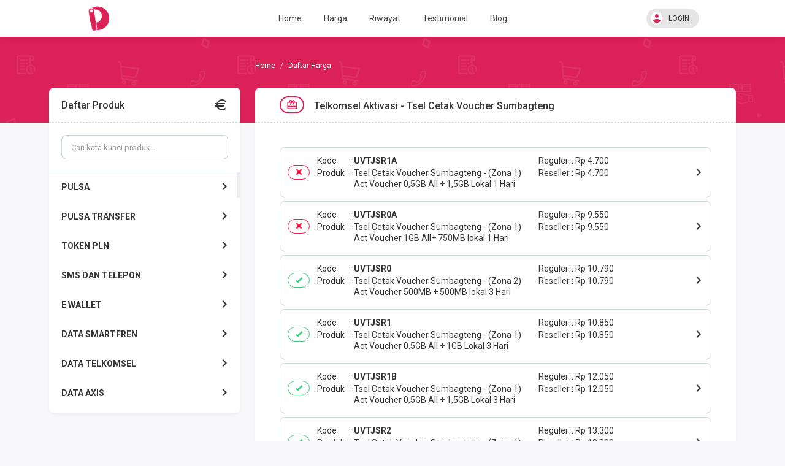

--- FILE ---
content_type: text/html; charset=UTF-8
request_url: https://digipop.id/harga/telkomsel-aktivasi/tsel-cetak-voucher-sumbagteng
body_size: 19563
content:
<!DOCTYPE html>
<html>

<head>
  <title>Harga Telkomsel Aktivasi Tsel Cetak Voucher Sumbagteng | Digipop - Promo Pulsa Tagihan</title>
  
<!-- Meta -->
<meta charset="utf-8"/>
<meta name="viewport" content="width=device-width, initial-scale=1.0, maximum-scale=1.0, user-scalable=no"/>
<meta name="apple-mobile-web-app-capable" content="yes"/>
<meta content="Pulsa murah, pulsa Telkomsel, pulsa Indosat, pulsa XL, pulsa Axis, pulsa Smartfren, pulsa Tri, token listrik murah, pembayaran listrik PLN, pembayaran PDAM, tagihan internet, bayar Indihome, bayar Fir" name="description"/>
<meta content="Pulsa Online, Pulsa Murah, Kuota Murah, Aplikasi Pulsa, Agen Pulsa, Daftar Qris 0%, QRIS Tanpa KTP, Hotel Murah, Mitra Pulsa, Pulsa Gratis" name="keywords"/>
<meta content="" name="msvalidate.01"/>
<meta content="" name='google-site-verification'/>
<meta content='' name='Author'/>
<meta content="" property="article:author"/>
<meta content="" property="article:publisher"/>
<meta content="" name="twitter:site"/>
<meta content="" name="twitter:creator"/>
<meta content="#DC2156" name="theme-color"/>
<meta content="#DC2156" name="msapplication-navbutton-color"/>
<meta content="#DC2156" name="apple-mobile-web-app-status-bar-style"/>

<!-- Vendor -->
<link href="https://digipop.id/favicon.ico" rel="icon" type="image/x-icon"/>
<link href="https://digipop.id/favicon.ico" rel="shortcut icon" type="image/x-icon"/>
<link href="https://fonts.googleapis.com/css2?family=Roboto:wght@400;500;700;900&display=swap" rel="stylesheet"/>
<link href="https://cdn.materialdesignicons.com/5.0.45/css/materialdesignicons.min.css" rel="stylesheet"/>
<link href="https://digipop.id/assets/mk-assets/css/vendor/bs-mux-edit.min.css" rel="stylesheet"/>
<link href="https://digipop.id/assets/mk-assets/css/vendor/mux-bsalpha-v0.4.4.min.css" rel="stylesheet"/>

<!-- CSS fl. Core -->
<link href="https://digipop.id/assets/mk-assets/css/1.4.2-flcss.min.css" rel="stylesheet"/>
<link rel="stylesheet" href="https://cdn.jsdelivr.net/npm/simplebar@5.3.0/dist/simplebar.min.css"/>
<style>
  a:hover,a:not([href]):not([tabindex]):hover,a:not([href]):hover,.mk-primary-color,.mk-navbar .mk-brand h4 a,.mk-navbar .mk-nav ul li a.active,.mk-second-nav li a:hover,.mk-breadcrumb li:nth-child(1),.mk-tab-link li a:hover,.mk-tab-link li a.active,.mk-footer .mk-upup:hover,.mk-grid-tabs ul li.active a b,.mk-grid-tabs ul li.active a:hover b,.mk-grid-tabs ul li.active md-icon,.mk-grid-tabs ul li.active a,.mk-grid-tabs ul li.active a:hover,#harga h2,.mk-saldo-overview-home .mk-content ul li a md-icon,.account-container .content h4,.btn-outline.btn-primary,.btn-outline-container .btn-primary,.drop-primary .dropdown-menu,.drop-primary .dropdown-menu:after,.btn-outline.btn-primary:active,.btn-outline-container .btn-primary:active,#nominal .mk-nominal ul li .btn.selected:before,.mk-custom-form .form-group .form-control:focus~label,.mk-custom-form .form-group .form-control.active~label{color:#DC2156}.mk-custom-form .form-group .form-control:focus~label,.mk-account-mobile .avatar-name,.mk-testimonial-list .list-group-item .list-group-item-text strong,.mk-produk-list-menu .list-group-content .list-group-item2 .mdi:hover{color:#DC2156!important}.mk-custom-form .form-group .form-control.active~label{color:#aaa}.mk-second-nav li:nth-child(2) .dropdown-trigger::before,.mk-second-nav li:nth-child(2) ul.mk-drop-akun li:nth-child(1) .avatar-name,.banner-overlay,.mk-tab-link li a.active::after,.mk-harga-left .list-group-item.active,.mk-harga-left .list-group-content.active2 .produk-heading,.mk-footer .mk-footer-sitelink,.mk-grid-tabs ul li.active a::after,.mk-bayar button,.faq-number,.user-overlay-left::after,.mk-share-item li.copyurl a,.mk-side-menu::before,.mk-profil-info-container .avatar-name,.mk-pengaturan-akun .item-left ul li.active a,.nav-tabs li.active a::after,.radio input:checked~.custom-mark,.checkbox input:checked~.custom-mark,.radio-inline input:checked~.custom-mark,.checkbox-inline input:checked~.custom-mark,.btn-outline.btn-primary:hover,.btn-outline-container .btn-primary:hover,.progress .indeterminate,.mk-produk-list-menu .list-group-content .child a:hover::before,.mk-produk-list-menu .list-group-content .child a.active::before{background-color:#DC2156;color:#fff}.btn-primary,.btn-primary:hover,.btn-primary:focus,.btn-primary:active:focus,.btn-primary.active:focus,.btn-primary.focus,.btn-primary:active.focus,.btn-primary.active.focus,.open>.dropdown-toggle.btn-primary,.open>.dropdown-toggle.btn-primary:hover,.open>.dropdown-toggle.btn-primary:focus,.open>.dropdown-toggle.btn-primary.focus,.mk-ads-apk,.mk-harga-side-menu-list .list-group .produk-child a.active::before,.mk-harga-side-menu-list .list-group .produk-child a:hover::before,.progress-bar{background-color:#DC2156!important}.mk-footer .mk-upup:hover,.mk-navbar .mk-nav ul li a.active::after,.mk-second-nav li:nth-child(2) ul,.mk-breadcrumb li:nth-child(1),.mk-tab-link li,.mk-grid-tabs ul li.disabled:after,.mk-section-title h4,.mk-form-close,.account-container .content h4,.account-container .content .form-group input:focus,.user-overlay-right,.user-overlay-right2,.mk-custom-table table tr:hover,.mk-custom-table3 table tr:hover,.nav-tabs li,.btn-outline.btn-primary,.btn-outline-container .btn-primary,.drop-primary .dropdown-menu,.drop-primary .dropdown-menu:after,.btn-outline.btn-primary:active,.btn-outline-container .btn-primary:active,.mk-fn-testimonial .btn,.mk-breadcrumb .mk-add-button:hover,.mk-blog-left .pager li a:hover{border-color:#DC2156}.form-control:focus,#nominal .mk-nominal ul li .btn:hover{box-shadow:0 0 0 1px inset #DC2156}#nominal .mk-nominal ul li .btn.selected{box-shadow:0 0 0 2px inset #DC2156}.mk-side-menu ul li:last-child a:hover{color:#fff}.badge-primary,.label-primary,.pagination>li.active>a{background-color:#DC2156!important;color:#fff!important}.nav-tabs li.active a{color:#DC2156!important}.mk-harga-side-menu-list .produk-parent-container{height:calc(48px * 8)!important}@media (max-width:860px){.mk-grid-tabs ul li.active a b,.mk-grid-tabs ul li.active a:hover b,.mk-grid-tabs ul li.active md-icon,.mk-grid-tabs ul li.active a,.mk-grid-tabs ul li.active a:hover,.mk-navbar .mk-nav ul li a:hover{color:#DC2156}.mk-grid-tabs ul li.active a::after{background-color:#DC2156;color:#fff}.mk-custom-table2 table tr:hover{border-color:#DC2156}.mk-harga-side-menu-list .produk-parent-container{height:calc(48px * 5)!important}}@media (max-width:640px){.mk-side-menu ul li a:hover,.mk-footer .mk-footer-sitelink a:hover{color:#DC2156!important}.mk-side-menu ul li a.active{background-color:#DC2156;color:#fff!important}#mk-produk-tab-awal li a .ikon-produk::after,#mk-produk-tab li a .ikon-produk::after{background:linear-gradient(125deg,#DC2156 0%,transparent 100%)}.mk-footer .mk-footer-sitelink{background-color:#fff;color:#353333}}
</style>
<!-- Aplikasi -->

<!-- JS -->
<script src="https://digipop.id/assets/js/jquery.min.js"></script>
<script src="https://cdn.jsdelivr.net/npm/resize-sensor@0.0.6/ResizeSensor.min.js"></script>
<script src="https://digipop.id/assets/mk-assets/js/sticky-sidebar.min.js"></script>
<script src="https://cdn.jsdelivr.net/npm/simplebar@5.3.0/dist/simplebar.min.js"></script></head>

<body>

  <header class="mk-navbar">
  <div class="container lock-selection">
    <div class="mk-brand">
      <div class="open-side-menu mk-show-mobile"><md-icon class="mdi-menu icon24 icon-centered"></md-icon></div>
      <h4><a href="https://digipop.id/"><img src="https://digipop.id/assets/logo.png" alt="https://digipop.id/" style="width:42px"/></a></h4>
    </div>
    <div class="mk-nav">
  <ul class="mk-main-nav">
    <li><a href="https://digipop.id/" class=""><md-icon class="mdi-home-variant mk-show-mobile"></md-icon>Home</a></li>
    <li><a href="https://digipop.id/harga" class=""><md-icon class="mdi-wallet-giftcard mk-show-mobile"></md-icon>Harga</a></li>
    <li><a href="https://digipop.id/history" class="">Riwayat</a></li>
    <li><a href="https://digipop.id/testimonial" class=""><md-icon class="mdi-comment-text-multiple-outline mk-show-mobile"></md-icon>Testimonial</a></li>
    <li><a href="https://digipop.id/blog" class=""><md-icon class="mdi-rss mk-show-mobile"></md-icon>Blog</a></li>
        <li class="mk-show-mobile"><a class="mk-makun-trigger"><md-icon class="mdi-account-circle"></md-icon>Login</a></li>
      </ul>
  <div class="mobile-akun-info-overlay"></div>
</div>
<div class="dimmer-navbar mk-show-mobile"></div>
<ul class="mk-second-nav">
    <li></li>
    <li>
        <div class="dropdown-trigger"><md-icon class="mdi-account-circle"></md-icon>LOGIN</div>
    <ul>
      <li><a href="https://digipop.id/user/login"><md-icon class="mdi-login-variant"></md-icon>Login</a></li>
      <li><a href="https://digipop.id/user/register"><md-icon class="mdi-account-plus"></md-icon>Register</a></li>
    </ul>
      </li>
  </ul>  </div>
</header>
  <main class="mk-container mk-harga-list">
    <div class="banner-overlay"></div>
    <div class="container2">

      <ul class="breadcrumb">
        <li><a href="https://digipop.id/"><i class="fa fa-home"></i></a></li>
        <li class="active"><span>Daftar Harga</span></li>
      </ul>

      <div class="mk-harga-container">
        <div class="mk-harga-left lock-selection" id="mk-harga-side-menu">
          <div class="mk-harga-side-menu-container">
            <div class="mk-panel">

              <div class="mk-heading">
                <h5>
                  Daftar Produk <md-icon class="mdi-currency-eur"></md-icon>
                </h5>
              </div>

              <div class="mk-harga-side-menu-list">

                <div class="mk-harga-side-menu-cari">
                  <input id="mk-harga-quick-search" onkeyup="myFunction()" class="form-control" style="height:40px;" placeholder="Cari kata kunci produk ..." />
                  <div class="mk-harga-quick-search2">
                    <input id="mk-harga-quick-search2" onkeyup="myFunction()" class="form-control" style="height:40px;" placeholder="Cari kata kunci di produk ini ..." />
                  </div>
                </div>

                <div class="list-group">
                  <div class="produk-child-container">
                  </div>
                  <div class="produk-parent-container" id="custom-scroll1">
                    
                          <a class="list-group-item produk-parent" id="trigger-produk-pulsa">PULSA<span class="mk-dropxxx mdi mdi-chevron-right"></span></a>
                          <div class="list-group-item produk-parent2 produk-parent2-pulsa" id="pulsa"><span class="mk-dropxxx mdi mdi-chevron-left"></span> PULSA</div>
                          <div class="produk-child" id="produk-child-pulsa">
                          
                              <a class="list-group-item" href="https://digipop.id/harga/pulsa/indosat">Indosat</a>
                              <a class="list-group-item" href="https://digipop.id/harga/pulsa/telkomsel">Telkomsel</a>
                              <a class="list-group-item" href="https://digipop.id/harga/pulsa/byu">By.U</a>
                              <a class="list-group-item" href="https://digipop.id/harga/pulsa/three">Three</a>
                              <a class="list-group-item" href="https://digipop.id/harga/pulsa/smartfren">Smartfren</a>
                              <a class="list-group-item" href="https://digipop.id/harga/pulsa/2">2</a>
                              <a class="list-group-item" href="https://digipop.id/harga/pulsa/xl">XL</a>
                              <a class="list-group-item" href="https://digipop.id/harga/pulsa/axis">Axis</a>
                              <a class="list-group-item" href="https://digipop.id/harga/pulsa/xl-axis">XL - Axis</a>
                              <a class="list-group-item" href="https://digipop.id/harga/pulsa/telkomsel-nominal-unik">Telkomsel Nominal Unik</a>
                              <a class="list-group-item" href="https://digipop.id/harga/pulsa/three-nominal-unik">Three Nominal Unik</a>
                              <a class="list-group-item" href="https://digipop.id/harga/pulsa/axis-nominal-unik">Axis Nominal Unik</a>
                              <a class="list-group-item" href="https://digipop.id/harga/pulsa/xl-nominal-unik">XL  Nominal Unik</a>
                              <a class="list-group-item" href="https://digipop.id/harga/pulsa/nominal-unik">Nominal Unik</a>
                              <a class="list-group-item" href="https://digipop.id/harga/pulsa/pulsa-byu">Pulsa By.U</a>
                              <a class="list-group-item" href="https://digipop.id/harga/pulsa/indosat-transfer-712">INDOSAT  TRANSFER</a><a class="list-group-item" href="https://digipop.id/harga/pulsa">Tampilkan Semua</a>
                        </div>
                        <script>var produk_child_pulsa = document.getElementById("produk-child-pulsa");new SimpleBar(produk_child_pulsa, {autoHide: false});$("#trigger-produk-pulsa").on("click", function () {$(".mk-harga-side-menu-list .produk-child-container,.mk-harga-side-menu-list .produk-child-container .produk-parent2-pulsa,.mk-harga-side-menu-list .produk-child-container #produk-child-pulsa").addClass("open");});</script>
                        
                          <a class="list-group-item produk-parent" id="trigger-produk-pulsa_transfer">PULSA TRANSFER<span class="mk-dropxxx mdi mdi-chevron-right"></span></a>
                          <div class="list-group-item produk-parent2 produk-parent2-pulsa_transfer" id="pulsa_transfer"><span class="mk-dropxxx mdi mdi-chevron-left"></span> PULSA TRANSFER</div>
                          <div class="produk-child" id="produk-child-pulsa_transfer">
                          
                              <a class="list-group-item" href="https://digipop.id/harga/pulsa-transfer/indosat-transfer">Indosat Transfer</a>
                              <a class="list-group-item" href="https://digipop.id/harga/pulsa-transfer/telkomsel-transfer">Telkomsel Transfer</a>
                              <a class="list-group-item" href="https://digipop.id/harga/pulsa-transfer/axis-transfer">Axis Transfer</a>
                              <a class="list-group-item" href="https://digipop.id/harga/pulsa-transfer/xl-transfer">XL Transfer</a>
                              <a class="list-group-item" href="https://digipop.id/harga/pulsa-transfer/tri-transfer">Tri Transfer</a>
                              <a class="list-group-item" href="https://digipop.id/harga/pulsa-transfer/smartfren-181">SMARTFREN</a><a class="list-group-item" href="https://digipop.id/harga/pulsa-transfer">Tampilkan Semua</a>
                        </div>
                        <script>var produk_child_pulsa_transfer = document.getElementById("produk-child-pulsa_transfer");new SimpleBar(produk_child_pulsa_transfer, {autoHide: false});$("#trigger-produk-pulsa_transfer").on("click", function () {$(".mk-harga-side-menu-list .produk-child-container,.mk-harga-side-menu-list .produk-child-container .produk-parent2-pulsa_transfer,.mk-harga-side-menu-list .produk-child-container #produk-child-pulsa_transfer").addClass("open");});</script>
                        
                          <a class="list-group-item produk-parent" id="trigger-produk-token_pln">TOKEN PLN<span class="mk-dropxxx mdi mdi-chevron-right"></span></a>
                          <div class="list-group-item produk-parent2 produk-parent2-token_pln" id="token_pln"><span class="mk-dropxxx mdi mdi-chevron-left"></span> TOKEN PLN</div>
                          <div class="produk-child" id="produk-child-token_pln">
                          
                              <a class="list-group-item" href="https://digipop.id/harga/token-pln/token-listrik-1-5-detik">Token Listrik 1 - 5 Detik</a>
                              <a class="list-group-item" href="https://digipop.id/harga/token-pln/0-1-detik">0 - 1 DETIK</a>
                              <a class="list-group-item" href="https://digipop.id/harga/token-pln/1-5-detik">1-5 detik</a>
                              <a class="list-group-item" href="https://digipop.id/harga/token-pln/pln">PLN</a>
                              <a class="list-group-item" href="https://digipop.id/harga/token-pln/pln-689">PLN</a><a class="list-group-item" href="https://digipop.id/harga/token-pln">Tampilkan Semua</a>
                        </div>
                        <script>var produk_child_token_pln = document.getElementById("produk-child-token_pln");new SimpleBar(produk_child_token_pln, {autoHide: false});$("#trigger-produk-token_pln").on("click", function () {$(".mk-harga-side-menu-list .produk-child-container,.mk-harga-side-menu-list .produk-child-container .produk-parent2-token_pln,.mk-harga-side-menu-list .produk-child-container #produk-child-token_pln").addClass("open");});</script>
                        
                          <a class="list-group-item produk-parent" id="trigger-produk-sms_dan_telepon">SMS DAN TELEPON<span class="mk-dropxxx mdi mdi-chevron-right"></span></a>
                          <div class="list-group-item produk-parent2 produk-parent2-sms_dan_telepon" id="sms_dan_telepon"><span class="mk-dropxxx mdi mdi-chevron-left"></span> SMS DAN TELEPON</div>
                          <div class="produk-child" id="produk-child-sms_dan_telepon">
                          
                              <a class="list-group-item" href="https://digipop.id/harga/sms-dan-telepon/xl-telpon">XL Telpon</a>
                              <a class="list-group-item" href="https://digipop.id/harga/sms-dan-telepon/tri-telpon">Tri Telpon</a>
                              <a class="list-group-item" href="https://digipop.id/harga/sms-dan-telepon/axis-telpon">Axis Telpon</a>
                              <a class="list-group-item" href="https://digipop.id/harga/sms-dan-telepon/telkomsel-paket-sms-telpon">Telkomsel Paket SMS &amp; Telpon</a>
                              <a class="list-group-item" href="https://digipop.id/harga/sms-dan-telepon/indosat-telpon">Indosat Telpon</a>
                              <a class="list-group-item" href="https://digipop.id/harga/sms-dan-telepon/tsel-m-kios">Tsel M-Kios</a>
                              <a class="list-group-item" href="https://digipop.id/harga/sms-dan-telepon/sms-indosat">SMS Indosat</a>
                              <a class="list-group-item" href="https://digipop.id/harga/sms-dan-telepon/byu-paket-telepon">BYU PAKET TELEPON</a>
                              <a class="list-group-item" href="https://digipop.id/harga/sms-dan-telepon/tsel-telpon-nasional">TSEL TELPON NASIONAL</a>
                              <a class="list-group-item" href="https://digipop.id/harga/sms-dan-telepon/tsel-telpon-mochan">TSEL TELPON MOCHAN</a>
                              <a class="list-group-item" href="https://digipop.id/harga/sms-dan-telepon/tsel-telepon-new">Tsel Telepon New</a><a class="list-group-item" href="https://digipop.id/harga/sms-dan-telepon">Tampilkan Semua</a>
                        </div>
                        <script>var produk_child_sms_dan_telepon = document.getElementById("produk-child-sms_dan_telepon");new SimpleBar(produk_child_sms_dan_telepon, {autoHide: false});$("#trigger-produk-sms_dan_telepon").on("click", function () {$(".mk-harga-side-menu-list .produk-child-container,.mk-harga-side-menu-list .produk-child-container .produk-parent2-sms_dan_telepon,.mk-harga-side-menu-list .produk-child-container #produk-child-sms_dan_telepon").addClass("open");});</script>
                        
                          <a class="list-group-item produk-parent" id="trigger-produk-e_wallet">E WALLET<span class="mk-dropxxx mdi mdi-chevron-right"></span></a>
                          <div class="list-group-item produk-parent2 produk-parent2-e_wallet" id="e_wallet"><span class="mk-dropxxx mdi mdi-chevron-left"></span> E WALLET</div>
                          <div class="produk-child" id="produk-child-e_wallet">
                          
                              <a class="list-group-item" href="https://digipop.id/harga/e-wallet/top-up-saldo-dana">Top Up Saldo DANA</a>
                              <a class="list-group-item" href="https://digipop.id/harga/e-wallet/ovo">OVO</a>
                              <a class="list-group-item" href="https://digipop.id/harga/e-wallet/linkaja">LinkAja</a>
                              <a class="list-group-item" href="https://digipop.id/harga/e-wallet/gopay">Gopay</a>
                              <a class="list-group-item" href="https://digipop.id/harga/e-wallet/shopeepay">ShopeePay</a>
                              <a class="list-group-item" href="https://digipop.id/harga/e-wallet/isaku">i.Saku</a>
                              <a class="list-group-item" href="https://digipop.id/harga/e-wallet/e-money--maxim-bamboe-tronik">E-Money - MAXIM [BAMBOE tronik]</a>
                              <a class="list-group-item" href="https://digipop.id/harga/e-wallet/driver-grab">Driver Grab</a>
                              <a class="list-group-item" href="https://digipop.id/harga/e-wallet/driver-gojek">Driver Gojek</a>
                              <a class="list-group-item" href="https://digipop.id/harga/e-wallet/driver-shopee-food">Driver Shopee Food</a>
                              <a class="list-group-item" href="https://digipop.id/harga/e-wallet/top-up-saldo-ovo-admin">Top Up Saldo OVO Admin</a>
                              <a class="list-group-item" href="https://digipop.id/harga/e-wallet/dana-free-biaya-admin">Dana (Free Biaya Admin)</a>
                              <a class="list-group-item" href="https://digipop.id/harga/e-wallet/shopeepay-free-admin">Shopeepay Free Admin</a>
                              <a class="list-group-item" href="https://digipop.id/harga/e-wallet/top-up-saldo-dana-715">Top Up Saldo DANA</a>
                              <a class="list-group-item" href="https://digipop.id/harga/e-wallet/top-up-saldo-shopee-admin">Top Up Saldo Shopee Admin</a><a class="list-group-item" href="https://digipop.id/harga/e-wallet">Tampilkan Semua</a>
                        </div>
                        <script>var produk_child_e_wallet = document.getElementById("produk-child-e_wallet");new SimpleBar(produk_child_e_wallet, {autoHide: false});$("#trigger-produk-e_wallet").on("click", function () {$(".mk-harga-side-menu-list .produk-child-container,.mk-harga-side-menu-list .produk-child-container .produk-parent2-e_wallet,.mk-harga-side-menu-list .produk-child-container #produk-child-e_wallet").addClass("open");});</script>
                        
                          <a class="list-group-item produk-parent" id="trigger-produk-data_smartfren">DATA SMARTFREN<span class="mk-dropxxx mdi mdi-chevron-right"></span></a>
                          <div class="list-group-item produk-parent2 produk-parent2-data_smartfren" id="data_smartfren"><span class="mk-dropxxx mdi mdi-chevron-left"></span> DATA SMARTFREN</div>
                          <div class="produk-child" id="produk-child-data_smartfren">
                          
                              <a class="list-group-item" href="https://digipop.id/harga/data-smartfren/smarften-unlimited-nonstop">Smarften Unlimited Nonstop</a>
                              <a class="list-group-item" href="https://digipop.id/harga/data-smartfren/kuota-malam">Kuota Malam</a>
                              <a class="list-group-item" href="https://digipop.id/harga/data-smartfren/umum-66">Umum</a>
                              <a class="list-group-item" href="https://digipop.id/harga/data-smartfren/unlimited-harian">Unlimited Harian</a>
                              <a class="list-group-item" href="https://digipop.id/harga/data-smartfren/volume">Volume</a>
                              <a class="list-group-item" href="https://digipop.id/harga/data-smartfren/connex-evo">Connex EVO</a>
                              <a class="list-group-item" href="https://digipop.id/harga/data-smartfren/nonstop">Nonstop</a>
                              <a class="list-group-item" href="https://digipop.id/harga/data-smartfren/data-smart-unlimited">Data Smart Unlimited</a>
                              <a class="list-group-item" href="https://digipop.id/harga/data-smartfren/data-kuota-nonstop">Data Kuota Nonstop</a>
                              <a class="list-group-item" href="https://digipop.id/harga/data-smartfren/data-smart-combo">Data Smart Combo</a>
                              <a class="list-group-item" href="https://digipop.id/harga/data-smartfren/data-smart-gokil-max">Data Smart Gokil Max</a>
                              <a class="list-group-item" href="https://digipop.id/harga/data-smartfren/booster-fup-unlimied">Booster +FUP Unlimied</a>
                              <a class="list-group-item" href="https://digipop.id/harga/data-smartfren/mini-data-smart">Mini Data Smart</a>
                              <a class="list-group-item" href="https://digipop.id/harga/data-smartfren/modem-data-smartfren">Modem Data Smartfren</a>
                              <a class="list-group-item" href="https://digipop.id/harga/data-smartfren/smartfren-data-campur">SMARTFREN DATA CAMPUR</a><a class="list-group-item" href="https://digipop.id/harga/data-smartfren">Tampilkan Semua</a>
                        </div>
                        <script>var produk_child_data_smartfren = document.getElementById("produk-child-data_smartfren");new SimpleBar(produk_child_data_smartfren, {autoHide: false});$("#trigger-produk-data_smartfren").on("click", function () {$(".mk-harga-side-menu-list .produk-child-container,.mk-harga-side-menu-list .produk-child-container .produk-parent2-data_smartfren,.mk-harga-side-menu-list .produk-child-container #produk-child-data_smartfren").addClass("open");});</script>
                        
                          <a class="list-group-item produk-parent" id="trigger-produk-data_telkomsel">DATA TELKOMSEL<span class="mk-dropxxx mdi mdi-chevron-right"></span></a>
                          <div class="list-group-item produk-parent2 produk-parent2-data_telkomsel" id="data_telkomsel"><span class="mk-dropxxx mdi mdi-chevron-left"></span> DATA TELKOMSEL</div>
                          <div class="produk-child" id="produk-child-data_telkomsel">
                          
                              <a class="list-group-item" href="https://digipop.id/harga/data-telkomsel/umum">Umum</a>
                              <a class="list-group-item" href="https://digipop.id/harga/data-telkomsel/bulk">Bulk</a>
                              <a class="list-group-item" href="https://digipop.id/harga/data-telkomsel/flash">Flash</a>
                              <a class="list-group-item" href="https://digipop.id/harga/data-telkomsel/mini">Mini</a>
                              <a class="list-group-item" href="https://digipop.id/harga/data-telkomsel/combo-sakti">Combo Sakti</a>
                              <a class="list-group-item" href="https://digipop.id/harga/data-telkomsel/ketengan">Ketengan</a>
                              <a class="list-group-item" href="https://digipop.id/harga/data-telkomsel/omg">OMG</a>
                              <a class="list-group-item" href="https://digipop.id/harga/data-telkomsel/unlimitedmax">UnlimitedMAX</a>
                              <a class="list-group-item" href="https://digipop.id/harga/data-telkomsel/internetmax">InternetMAX</a>
                              <a class="list-group-item" href="https://digipop.id/harga/data-telkomsel/modem-orbit">Modem ORBIT</a>
                              <a class="list-group-item" href="https://digipop.id/harga/data-telkomsel/surprise-deal">Surprise Deal</a>
                              <a class="list-group-item" href="https://digipop.id/harga/data-telkomsel/data-mingguan">Data Mingguan</a>
                              <a class="list-group-item" href="https://digipop.id/harga/data-telkomsel/tsel-perdana-internetmax">Tsel Perdana InternetMax</a>
                              <a class="list-group-item" href="https://digipop.id/harga/data-telkomsel/telkomsel-data-as">Telkomsel Data AS</a>
                              <a class="list-group-item" href="https://digipop.id/harga/data-telkomsel/telkomsel-data-loop">Telkomsel Data LOOP</a>
                              <a class="list-group-item" href="https://digipop.id/harga/data-telkomsel/telkomsel-data-simpati">Telkomsel Data SIMPATI</a>
                              <a class="list-group-item" href="https://digipop.id/harga/data-telkomsel/data-bulanan-telkomsel">Data Bulanan Telkomsel</a>
                              <a class="list-group-item" href="https://digipop.id/harga/data-telkomsel/paket-data-digipos">Paket Data Digipos</a>
                              <a class="list-group-item" href="https://digipop.id/harga/data-telkomsel/tsel-data-mini-harian">Tsel Data Mini Harian</a>
                              <a class="list-group-item" href="https://digipop.id/harga/data-telkomsel/tsel-data-mini-mingguan">Tsel Data Mini Mingguan</a>
                              <a class="list-group-item" href="https://digipop.id/harga/data-telkomsel/tsel-data-umkm">Tsel Data UMKM</a>
                              <a class="list-group-item" href="https://digipop.id/harga/data-telkomsel/tsel-data-internet-malam">TSEL DATA INTERNET MALAM</a>
                              <a class="list-group-item" href="https://digipop.id/harga/data-telkomsel/tsel-data-orbit-diatas-3-bln">TSEL DATA ORBIT DIATAS 3 BLN</a>
                              <a class="list-group-item" href="https://digipop.id/harga/data-telkomsel/tsel-data-orbit-dibawah-3-bln">TSEL DATA ORBIT DIBAWAH 3 BLN</a>
                              <a class="list-group-item" href="https://digipop.id/harga/data-telkomsel/data-tsel-jatim-madura">Data Tsel Jatim - Madura</a>
                              <a class="list-group-item" href="https://digipop.id/harga/data-telkomsel/data-tsel-jateng-jogja">Data Tsel Jateng - Jogja</a>
                              <a class="list-group-item" href="https://digipop.id/harga/data-telkomsel/data-tsel-jabar-jabo">Data Tsel Jabar - Jabo</a>
                              <a class="list-group-item" href="https://digipop.id/harga/data-telkomsel/data-tsel-bali-lombok">Data Tsel Bali - Lombok</a>
                              <a class="list-group-item" href="https://digipop.id/harga/data-telkomsel/data-tsel-sulawesi">Data Tsel Sulawesi</a>
                              <a class="list-group-item" href="https://digipop.id/harga/data-telkomsel/data-tsel-sumbagut">Data Tsel Sumbagut</a>
                              <a class="list-group-item" href="https://digipop.id/harga/data-telkomsel/data-tsel-sumbagsel">Data Tsel Sumbagsel</a>
                              <a class="list-group-item" href="https://digipop.id/harga/data-telkomsel/data-tsel-sumbagteng">Data Tsel Sumbagteng</a><a class="list-group-item" href="https://digipop.id/harga/data-telkomsel">Tampilkan Semua</a>
                        </div>
                        <script>var produk_child_data_telkomsel = document.getElementById("produk-child-data_telkomsel");new SimpleBar(produk_child_data_telkomsel, {autoHide: false});$("#trigger-produk-data_telkomsel").on("click", function () {$(".mk-harga-side-menu-list .produk-child-container,.mk-harga-side-menu-list .produk-child-container .produk-parent2-data_telkomsel,.mk-harga-side-menu-list .produk-child-container #produk-child-data_telkomsel").addClass("open");});</script>
                        
                          <a class="list-group-item produk-parent" id="trigger-produk-data_axis">DATA AXIS<span class="mk-dropxxx mdi mdi-chevron-right"></span></a>
                          <div class="list-group-item produk-parent2 produk-parent2-data_axis" id="data_axis"><span class="mk-dropxxx mdi mdi-chevron-left"></span> DATA AXIS</div>
                          <div class="produk-child" id="produk-child-data_axis">
                          
                              <a class="list-group-item" href="https://digipop.id/harga/data-axis/mini-48">Mini</a>
                              <a class="list-group-item" href="https://digipop.id/harga/data-axis/kzl">KZL</a>
                              <a class="list-group-item" href="https://digipop.id/harga/data-axis/bronet">Bronet</a>
                              <a class="list-group-item" href="https://digipop.id/harga/data-axis/owsem">Owsem</a>
                              <a class="list-group-item" href="https://digipop.id/harga/data-axis/extra-kuota">Extra Kuota</a>
                              <a class="list-group-item" href="https://digipop.id/harga/data-axis/axis-data-haji-umroh">Axis Data Haji - Umroh</a>
                              <a class="list-group-item" href="https://digipop.id/harga/data-axis/sosmed">Sosmed</a>
                              <a class="list-group-item" href="https://digipop.id/harga/data-axis/x-tra-sosial-media">X-tra Sosial Media</a>
                              <a class="list-group-item" href="https://digipop.id/harga/data-axis/paket-data-kzl-axis">Paket Data KZL Axis</a>
                              <a class="list-group-item" href="https://digipop.id/harga/data-axis/isi-ulang-owsem-30-hari">Isi Ulang Owsem 30 Hari</a>
                              <a class="list-group-item" href="https://digipop.id/harga/data-axis/mini-isi-ulang-axis-5-hari">Mini Isi Ulang Axis 5 Hari</a>
                              <a class="list-group-item" href="https://digipop.id/harga/data-axis/mini-isi-ulang-axis-7-hari-505">Mini Isi Ulang Axis 7 Hari</a>
                              <a class="list-group-item" href="https://digipop.id/harga/data-axis/mini-isi-ulang-axis-15-hari-506">Mini Isi Ulang Axis 15 Hari</a>
                              <a class="list-group-item" href="https://digipop.id/harga/data-axis/bronet-isi-ulang-30-hari">Bronet Isi Ulang 30 Hari</a>
                              <a class="list-group-item" href="https://digipop.id/harga/data-axis/bronet-west-channel-30-hari">Bronet West Channel 30 Hari</a>
                              <a class="list-group-item" href="https://digipop.id/harga/data-axis/bronet-isi-ulang-60-hari">Bronet Isi Ulang 60 Hari</a>
                              <a class="list-group-item" href="https://digipop.id/harga/data-axis/axis-data-paket-warnet">Axis Data Paket Warnet</a>
                              <a class="list-group-item" href="https://digipop.id/harga/data-axis/mini-isi-ulang-axis-1-3-hari">Mini Isi Ulang Axis 1-3 Hari</a><a class="list-group-item" href="https://digipop.id/harga/data-axis">Tampilkan Semua</a>
                        </div>
                        <script>var produk_child_data_axis = document.getElementById("produk-child-data_axis");new SimpleBar(produk_child_data_axis, {autoHide: false});$("#trigger-produk-data_axis").on("click", function () {$(".mk-harga-side-menu-list .produk-child-container,.mk-harga-side-menu-list .produk-child-container .produk-parent2-data_axis,.mk-harga-side-menu-list .produk-child-container #produk-child-data_axis").addClass("open");});</script>
                        
                          <a class="list-group-item produk-parent" id="trigger-produk-data_tri">DATA TRI<span class="mk-dropxxx mdi mdi-chevron-right"></span></a>
                          <div class="list-group-item produk-parent2 produk-parent2-data_tri" id="data_tri"><span class="mk-dropxxx mdi mdi-chevron-left"></span> DATA TRI</div>
                          <div class="produk-child" id="produk-child-data_tri">
                          
                              <a class="list-group-item" href="https://digipop.id/harga/data-tri/umum-73">Umum</a>
                              <a class="list-group-item" href="https://digipop.id/harga/data-tri/mini-74">Mini</a>
                              <a class="list-group-item" href="https://digipop.id/harga/data-tri/alwayson">AlwaysOn</a>
                              <a class="list-group-item" href="https://digipop.id/harga/data-tri/home">Home</a>
                              <a class="list-group-item" href="https://digipop.id/harga/data-tri/data-transfer">Data Transfer</a>
                              <a class="list-group-item" href="https://digipop.id/harga/data-tri/tri-cuanmax">Tri CuanMax</a>
                              <a class="list-group-item" href="https://digipop.id/harga/data-tri/tri-data-happy-new">Tri Data Happy New</a>
                              <a class="list-group-item" href="https://digipop.id/harga/data-tri/three-harian">Three Harian</a>
                              <a class="list-group-item" href="https://digipop.id/harga/data-tri/data-tri">Data Tri</a>
                              <a class="list-group-item" href="https://digipop.id/harga/data-tri/three-data-42-gb">THREE DATA 42 GB</a>
                              <a class="list-group-item" href="https://digipop.id/harga/data-tri/aon-tri-baru">AON Tri Baru</a>
                              <a class="list-group-item" href="https://digipop.id/harga/data-tri/tri-all-jaringan">Tri All Jaringan</a>
                              <a class="list-group-item" href="https://digipop.id/harga/data-tri/tri-data-4g-lte">Tri Data 4G LTE</a>
                              <a class="list-group-item" href="https://digipop.id/harga/data-tri/tri-data-happy">Tri Data Happy</a>
                              <a class="list-group-item" href="https://digipop.id/harga/data-tri/tri-data-combo">Tri Data Combo</a>
                              <a class="list-group-item" href="https://digipop.id/harga/data-tri/tri-data-gamers">Tri Data Gamers</a>
                              <a class="list-group-item" href="https://digipop.id/harga/data-tri/tri-get-more-bulanan">Tri Get More Bulanan</a>
                              <a class="list-group-item" href="https://digipop.id/harga/data-tri/tri-data-mini">Tri Data Mini</a>
                              <a class="list-group-item" href="https://digipop.id/harga/data-tri/three-data-spesial">THREE DATA SPESIAL</a>
                              <a class="list-group-item" href="https://digipop.id/harga/data-tri/three-data-double-kuota">THREE DATA DOUBLE KUOTA</a>
                              <a class="list-group-item" href="https://digipop.id/harga/data-tri/three-data-happy">THREE DATA HAPPY</a>
                              <a class="list-group-item" href="https://digipop.id/harga/data-tri/happy-spesial">Happy Spesial</a>
                              <a class="list-group-item" href="https://digipop.id/harga/data-tri/tri-happy-bulanan">Tri Happy Bulanan</a><a class="list-group-item" href="https://digipop.id/harga/data-tri">Tampilkan Semua</a>
                        </div>
                        <script>var produk_child_data_tri = document.getElementById("produk-child-data_tri");new SimpleBar(produk_child_data_tri, {autoHide: false});$("#trigger-produk-data_tri").on("click", function () {$(".mk-harga-side-menu-list .produk-child-container,.mk-harga-side-menu-list .produk-child-container .produk-parent2-data_tri,.mk-harga-side-menu-list .produk-child-container #produk-child-data_tri").addClass("open");});</script>
                        
                          <a class="list-group-item produk-parent" id="trigger-produk-data_indosat">DATA INDOSAT<span class="mk-dropxxx mdi mdi-chevron-right"></span></a>
                          <div class="list-group-item produk-parent2 produk-parent2-data_indosat" id="data_indosat"><span class="mk-dropxxx mdi mdi-chevron-left"></span> DATA INDOSAT</div>
                          <div class="produk-child" id="produk-child-data_indosat">
                          
                              <a class="list-group-item" href="https://digipop.id/harga/data-indosat/umum-34">Umum</a>
                              <a class="list-group-item" href="https://digipop.id/harga/data-indosat/yellow">Yellow</a>
                              <a class="list-group-item" href="https://digipop.id/harga/data-indosat/freedom-combo">Freedom Combo</a>
                              <a class="list-group-item" href="https://digipop.id/harga/data-indosat/freedom-harian">Freedom Harian</a>
                              <a class="list-group-item" href="https://digipop.id/harga/data-indosat/freedom-internet-30-hari">Freedom Internet 30 Hari</a>
                              <a class="list-group-item" href="https://digipop.id/harga/data-indosat/mini-42">Mini</a>
                              <a class="list-group-item" href="https://digipop.id/harga/data-indosat/freedom-u">Freedom U</a>
                              <a class="list-group-item" href="https://digipop.id/harga/data-indosat/kuota-bulanan">Kuota Bulanan</a>
                              <a class="list-group-item" href="https://digipop.id/harga/data-indosat/yellow-gift">Yellow Gift</a>
                              <a class="list-group-item" href="https://digipop.id/harga/data-indosat/freedom-nasional">Freedom Nasional</a>
                              <a class="list-group-item" href="https://digipop.id/harga/data-indosat/mini-freedoom-jabo-sukabumi">Mini Freedoom Jabo - Sukabumi</a>
                              <a class="list-group-item" href="https://digipop.id/harga/data-indosat/mini-freedoom-jateng--jabar">Mini Freedoom Jateng - Jabar</a>
                              <a class="list-group-item" href="https://digipop.id/harga/data-indosat/mini-freedoom-jatim--balinusra">Mini Freedoom Jatim - Balinusra</a>
                              <a class="list-group-item" href="https://digipop.id/harga/data-indosat/mini-freedoom-kasumapa">Mini Freedoom Kasumapa</a>
                              <a class="list-group-item" href="https://digipop.id/harga/data-indosat/indosat-freedoom-long-life">Indosat Freedoom Long Life</a>
                              <a class="list-group-item" href="https://digipop.id/harga/data-indosat/indosat-unlimited-plus">Indosat Unlimited Plus</a>
                              <a class="list-group-item" href="https://digipop.id/harga/data-indosat/indosat-yellow-gift">Indosat Yellow Gift</a>
                              <a class="list-group-item" href="https://digipop.id/harga/data-indosat/isat-internet-yellow">Isat Internet Yellow</a>
                              <a class="list-group-item" href="https://digipop.id/harga/data-indosat/freedom-internet-promo">Freedom Internet Promo</a>
                              <a class="list-group-item" href="https://digipop.id/harga/data-indosat/mini-data-indosat">Mini Data Indosat</a>
                              <a class="list-group-item" href="https://digipop.id/harga/data-indosat/isat-fredoom-harian-457">Isat Fredoom Harian</a>
                              <a class="list-group-item" href="https://digipop.id/harga/data-indosat/indosat-data-umkm">Indosat Data Umkm</a>
                              <a class="list-group-item" href="https://digipop.id/harga/data-indosat/indosat-gift-freedom-mini">INDOSAT GIFT FREEDOM MINI</a>
                              <a class="list-group-item" href="https://digipop.id/harga/data-indosat/indosat-data-haji-promo">INDOSAT DATA HAJI PROMO</a>
                              <a class="list-group-item" href="https://digipop.id/harga/data-indosat/indosat-data-haji-reguler">INDOSAT DATA HAJI REGULER</a>
                              <a class="list-group-item" href="https://digipop.id/harga/data-indosat/indosat-data-haji-combo">INDOSAT DATA HAJI COMBO</a><a class="list-group-item" href="https://digipop.id/harga/data-indosat">Tampilkan Semua</a>
                        </div>
                        <script>var produk_child_data_indosat = document.getElementById("produk-child-data_indosat");new SimpleBar(produk_child_data_indosat, {autoHide: false});$("#trigger-produk-data_indosat").on("click", function () {$(".mk-harga-side-menu-list .produk-child-container,.mk-harga-side-menu-list .produk-child-container .produk-parent2-data_indosat,.mk-harga-side-menu-list .produk-child-container #produk-child-data_indosat").addClass("open");});</script>
                        
                          <a class="list-group-item produk-parent" id="trigger-produk-data_xl">DATA XL<span class="mk-dropxxx mdi mdi-chevron-right"></span></a>
                          <div class="list-group-item produk-parent2 produk-parent2-data_xl" id="data_xl"><span class="mk-dropxxx mdi mdi-chevron-left"></span> DATA XL</div>
                          <div class="produk-child" id="produk-child-data_xl">
                          
                              <a class="list-group-item" href="https://digipop.id/harga/data-xl/xtra-combo-vip-plus">Xtra Combo VIP Plus</a>
                              <a class="list-group-item" href="https://digipop.id/harga/data-xl/extra-combo-flex">Extra Combo Flex</a>
                              <a class="list-group-item" href="https://digipop.id/harga/data-xl/umum-53">Umum</a>
                              <a class="list-group-item" href="https://digipop.id/harga/data-xl/mini-54">Mini</a>
                              <a class="list-group-item" href="https://digipop.id/harga/data-xl/hotrod">Hotrod</a>
                              <a class="list-group-item" href="https://digipop.id/harga/data-xl/xtra-combo">Xtra Combo</a>
                              <a class="list-group-item" href="https://digipop.id/harga/data-xl/combo-lite">Combo Lite</a>
                              <a class="list-group-item" href="https://digipop.id/harga/data-xl/xtra-on">Xtra On</a>
                              <a class="list-group-item" href="https://digipop.id/harga/data-xl/xtra-combo-plus">Xtra Combo Plus</a>
                              <a class="list-group-item" href="https://digipop.id/harga/data-xl/xl-data-bebas-puas-2000-hari">XL DATA BEBAS PUAS 2.000 HARI</a>
                              <a class="list-group-item" href="https://digipop.id/harga/data-xl/kuota-bersama">Kuota Bersama</a>
                              <a class="list-group-item" href="https://digipop.id/harga/data-xl/xl-hotrod-30-hari">XL Hotrod 30 Hari</a>
                              <a class="list-group-item" href="https://digipop.id/harga/data-xl/xl-pure-data">XL Pure Data</a>
                              <a class="list-group-item" href="https://digipop.id/harga/data-xl/xl-combo-flex">XL Combo Flex</a>
                              <a class="list-group-item" href="https://digipop.id/harga/data-xl/xl-combo-x-tra">XL Combo X-Tra</a>
                              <a class="list-group-item" href="https://digipop.id/harga/data-xl/xl-combo-x-tra-plus">XL Combo X-Tra (Plus)</a>
                              <a class="list-group-item" href="https://digipop.id/harga/data-xl/xl-combo-x-tra-vip">XL Combo X-Tra (VIP)</a>
                              <a class="list-group-item" href="https://digipop.id/harga/data-xl/xl-combo-mini">XL Combo Mini</a>
                              <a class="list-group-item" href="https://digipop.id/harga/data-xl/xl-hotrod-spesial">XL Hotrod Spesial</a>
                              <a class="list-group-item" href="https://digipop.id/harga/data-xl/xl-harian">XL Harian</a>
                              <a class="list-group-item" href="https://digipop.id/harga/data-xl/xl-harian-3-hari-618">XL Harian 3 Hari</a>
                              <a class="list-group-item" href="https://digipop.id/harga/data-xl/xl-harian-mini">XL Harian Mini</a>
                              <a class="list-group-item" href="https://digipop.id/harga/data-xl/xl-bebas-puas-2k">XL Bebas Puas 2K</a>
                              <a class="list-group-item" href="https://digipop.id/harga/data-xl/xl-bebas-puas-3k">XL Bebas Puas 3K</a>
                              <a class="list-group-item" href="https://digipop.id/harga/data-xl/xl-bebas-puas-5k">XL Bebas Puas 5K</a>
                              <a class="list-group-item" href="https://digipop.id/harga/data-xl/xl-harian-5-hari-619">XL Harian 5 Hari</a>
                              <a class="list-group-item" href="https://digipop.id/harga/data-xl/xl-harian-7-hari-620">XL Harian 7 Hari</a>
                              <a class="list-group-item" href="https://digipop.id/harga/data-xl/xl-harian-10-hari-621">XL Harian 10 Hari</a>
                              <a class="list-group-item" href="https://digipop.id/harga/data-xl/xl-promo">XL Promo</a>
                              <a class="list-group-item" href="https://digipop.id/harga/data-xl/xl-data-combo-flex-mochan">XL DATA COMBO FLEX MOCHAN</a>
                              <a class="list-group-item" href="https://digipop.id/harga/data-xl/xl-data-extra-kuota">XL DATA EXTRA KUOTA</a>
                              <a class="list-group-item" href="https://digipop.id/harga/data-xl/xl-data-umroh-haji">XL DATA UMROH &amp; HAJI</a>
                              <a class="list-group-item" href="https://digipop.id/harga/data-xl/xl-data-mini-gift">XL DATA MINI GIFT</a>
                              <a class="list-group-item" href="https://digipop.id/harga/data-xl/xl-data-combo">XL DATA COMBO</a>
                              <a class="list-group-item" href="https://digipop.id/harga/data-xl/xl-data-combo-plus-gift">XL DATA COMBO PLUS GIFT</a>
                              <a class="list-group-item" href="https://digipop.id/harga/data-xl/xl-data-flex-max">XL Data Flex Max</a><a class="list-group-item" href="https://digipop.id/harga/data-xl">Tampilkan Semua</a>
                        </div>
                        <script>var produk_child_data_xl = document.getElementById("produk-child-data_xl");new SimpleBar(produk_child_data_xl, {autoHide: false});$("#trigger-produk-data_xl").on("click", function () {$(".mk-harga-side-menu-list .produk-child-container,.mk-harga-side-menu-list .produk-child-container .produk-parent2-data_xl,.mk-harga-side-menu-list .produk-child-container #produk-child-data_xl").addClass("open");});</script>
                        
                          <a class="list-group-item produk-parent" id="trigger-produk-data_byu">DATA BY.U<span class="mk-dropxxx mdi mdi-chevron-right"></span></a>
                          <div class="list-group-item produk-parent2 produk-parent2-data_byu" id="data_byu"><span class="mk-dropxxx mdi mdi-chevron-left"></span> DATA BY.U</div>
                          <div class="produk-child" id="produk-child-data_byu">
                          
                              <a class="list-group-item" href="https://digipop.id/harga/data-byu/tiktok">Tiktok</a>
                              <a class="list-group-item" href="https://digipop.id/harga/data-byu/byu-bulanan">BY.U Bulanan</a>
                              <a class="list-group-item" href="https://digipop.id/harga/data-byu/data-byu-harian">Data By.u Harian</a>
                              <a class="list-group-item" href="https://digipop.id/harga/data-byu/byu-data-tiktok">Byu Data TikTok</a>
                              <a class="list-group-item" href="https://digipop.id/harga/data-byu/byu-data-topping-instagram">Byu Data Topping Instagram</a>
                              <a class="list-group-item" href="https://digipop.id/harga/data-byu/byu-data-topping-facebook">Byu Data Topping Facebook</a>
                              <a class="list-group-item" href="https://digipop.id/harga/data-byu/byu-data-amazon-video">Byu Data Amazon Video</a>
                              <a class="list-group-item" href="https://digipop.id/harga/data-byu/byu-data-toping-netflix">Byu Data Toping Netflix</a>
                              <a class="list-group-item" href="https://digipop.id/harga/data-byu/byu-data-topping-viu">Byu Data Topping VIU</a>
                              <a class="list-group-item" href="https://digipop.id/harga/data-byu/byu-data-topping-whatsapp">Byu Data Topping Whatsapp</a>
                              <a class="list-group-item" href="https://digipop.id/harga/data-byu/byu-data-topping-ggwp">Byu Data Topping GGWP</a>
                              <a class="list-group-item" href="https://digipop.id/harga/data-byu/byu-data-topping-vidio">Byu Data Topping Vidio</a>
                              <a class="list-group-item" href="https://digipop.id/harga/data-byu/byu-data-combo">Byu Data Combo</a>
                              <a class="list-group-item" href="https://digipop.id/harga/data-byu/byu-paket-kaget">BYU PAKET KAGET</a>
                              <a class="list-group-item" href="https://digipop.id/harga/data-byu/byu-data-flash">BYU DATA FLASH</a>
                              <a class="list-group-item" href="https://digipop.id/harga/data-byu/byu-data-new-speed">BYU DATA NEW SPEED</a>
                              <a class="list-group-item" href="https://digipop.id/harga/data-byu/byu-unli-wajib-nomor-lama">BYU UNLI WAJIB NOMOR LAMA</a>
                              <a class="list-group-item" href="https://digipop.id/harga/data-byu/byu-unlimited-semua-nomor-byu">BYU UNLIMITED SEMUA NOMOR BYU</a>
                              <a class="list-group-item" href="https://digipop.id/harga/data-byu/byu-flash-new">BYU FLASH NEW</a><a class="list-group-item" href="https://digipop.id/harga/data-byu">Tampilkan Semua</a>
                        </div>
                        <script>var produk_child_data_byu = document.getElementById("produk-child-data_byu");new SimpleBar(produk_child_data_byu, {autoHide: false});$("#trigger-produk-data_byu").on("click", function () {$(".mk-harga-side-menu-list .produk-child-container,.mk-harga-side-menu-list .produk-child-container .produk-parent2-data_byu,.mk-harga-side-menu-list .produk-child-container #produk-child-data_byu").addClass("open");});</script>
                        
                          <a class="list-group-item produk-parent" id="trigger-produk-top_up_game">TOP UP GAME<span class="mk-dropxxx mdi mdi-chevron-right"></span></a>
                          <div class="list-group-item produk-parent2 produk-parent2-top_up_game" id="top_up_game"><span class="mk-dropxxx mdi mdi-chevron-left"></span> TOP UP GAME</div>
                          <div class="produk-child" id="produk-child-top_up_game">
                          
                              <a class="list-group-item" href="https://digipop.id/harga/top-up-game/membership-free-fire">Membership Free Fire</a>
                              <a class="list-group-item" href="https://digipop.id/harga/top-up-game/call-of-duty-mobile">Call of Duty MOBILE</a>
                              <a class="list-group-item" href="https://digipop.id/harga/top-up-game/free-fire-digiflazz-seller">Free Fire Digiflazz Seller</a>
                              <a class="list-group-item" href="https://digipop.id/harga/top-up-game/free-fire">Free Fire</a>
                              <a class="list-group-item" href="https://digipop.id/harga/top-up-game/mobile-legends">Mobile Legends</a>
                              <a class="list-group-item" href="https://digipop.id/harga/top-up-game/arena-of-duty">Arena Of Duty</a>
                              <a class="list-group-item" href="https://digipop.id/harga/top-up-game/sausage-man-311">Sausage Man</a>
                              <a class="list-group-item" href="https://digipop.id/harga/top-up-game/valorant-312">Valorant</a>
                              <a class="list-group-item" href="https://digipop.id/harga/top-up-game/free-firee">Free Firee</a>
                              <a class="list-group-item" href="https://digipop.id/harga/top-up-game/diamonds-hago">Diamonds Hago</a>
                              <a class="list-group-item" href="https://digipop.id/harga/top-up-game/game-mobile-legend-promo">GAME MOBILE LEGEND PROMO</a>
                              <a class="list-group-item" href="https://digipop.id/harga/top-up-game/honor-of-kings">Honor of Kings</a>
                              <a class="list-group-item" href="https://digipop.id/harga/top-up-game/game-mobile-pubg">Game Mobile PUBG</a>
                              <a class="list-group-item" href="https://digipop.id/harga/top-up-game/candy-sausage-man">Candy Sausage Man</a>
                              <a class="list-group-item" href="https://digipop.id/harga/top-up-game/big-zeny-ragnarok">Big Zeny Ragnarok</a>
                              <a class="list-group-item" href="https://digipop.id/harga/top-up-game/marvel-superwar-credit">Marvel Superwar Credit</a>
                              <a class="list-group-item" href="https://digipop.id/harga/top-up-game/life-after-credit">Life After Credit</a>
                              <a class="list-group-item" href="https://digipop.id/harga/top-up-game/chaos-crisis">Chaos Crisis</a>
                              <a class="list-group-item" href="https://digipop.id/harga/top-up-game/indo-play-gold">Indo Play Gold</a>
                              <a class="list-group-item" href="https://digipop.id/harga/top-up-game/lord-mobile-diamonds">Lord Mobile Diamonds</a>
                              <a class="list-group-item" href="https://digipop.id/harga/top-up-game/diamond-speed-drifter">Diamond Speed Drifter</a>
                              <a class="list-group-item" href="https://digipop.id/harga/top-up-game/valoran-points">Valoran Points</a>
                              <a class="list-group-item" href="https://digipop.id/harga/top-up-game/genshin-impact-crystals">Genshin Impact Crystals</a>
                              <a class="list-group-item" href="https://digipop.id/harga/top-up-game/eggy-party-coin">Eggy Party Coin</a>
                              <a class="list-group-item" href="https://digipop.id/harga/top-up-game/goldstar-super-sus">Goldstar Super Sus</a>
                              <a class="list-group-item" href="https://digipop.id/harga/top-up-game/undawn">Undawn</a>
                              <a class="list-group-item" href="https://digipop.id/harga/top-up-game/stumble-guys">Stumble Guys</a>
                              <a class="list-group-item" href="https://digipop.id/harga/top-up-game/digital-lita-coin">Digital Lita Coin</a>
                              <a class="list-group-item" href="https://digipop.id/harga/top-up-game/tpg-diamond-free-fire">TPG Diamond Free Fire</a>
                              <a class="list-group-item" href="https://digipop.id/harga/top-up-game/diamond-free-fire-murah">Diamond Free Fire Murah</a><a class="list-group-item" href="https://digipop.id/harga/top-up-game">Tampilkan Semua</a>
                        </div>
                        <script>var produk_child_top_up_game = document.getElementById("produk-child-top_up_game");new SimpleBar(produk_child_top_up_game, {autoHide: false});$("#trigger-produk-top_up_game").on("click", function () {$(".mk-harga-side-menu-list .produk-child-container,.mk-harga-side-menu-list .produk-child-container .produk-parent2-top_up_game,.mk-harga-side-menu-list .produk-child-container #produk-child-top_up_game").addClass("open");});</script>
                        
                          <a class="list-group-item produk-parent" id="trigger-produk-voucher_game">VOUCHER GAME<span class="mk-dropxxx mdi mdi-chevron-right"></span></a>
                          <div class="list-group-item produk-parent2 produk-parent2-voucher_game" id="voucher_game"><span class="mk-dropxxx mdi mdi-chevron-left"></span> VOUCHER GAME</div>
                          <div class="produk-child" id="produk-child-voucher_game">
                          
                              <a class="list-group-item" href="https://digipop.id/harga/voucher-game/google-play-id">Google Play ID</a>
                              <a class="list-group-item" href="https://digipop.id/harga/voucher-game/steam-wallet-id">Steam Wallet ID</a>
                              <a class="list-group-item" href="https://digipop.id/harga/voucher-game/point-blank">Point Blank</a>
                              <a class="list-group-item" href="https://digipop.id/harga/voucher-game/garena-121">Garena</a>
                              <a class="list-group-item" href="https://digipop.id/harga/voucher-game/unipin">Unipin</a>
                              <a class="list-group-item" href="https://digipop.id/harga/voucher-game/razer-gold">Razer Gold</a>
                              <a class="list-group-item" href="https://digipop.id/harga/voucher-game/mango-soft">Mango Soft</a>
                              <a class="list-group-item" href="https://digipop.id/harga/voucher-game/wave-game">Wave Game</a>
                              <a class="list-group-item" href="https://digipop.id/harga/voucher-game/megaxus">Megaxus</a>
                              <a class="list-group-item" href="https://digipop.id/harga/voucher-game/pubg">PUBG</a>
                              <a class="list-group-item" href="https://digipop.id/harga/voucher-game/gameon">GameOn</a>
                              <a class="list-group-item" href="https://digipop.id/harga/voucher-game/google-play-us">Google Play US</a>
                              <a class="list-group-item" href="https://digipop.id/harga/voucher-game/steam-wallet-us">Steam Wallet US</a>
                              <a class="list-group-item" href="https://digipop.id/harga/voucher-game/battle-net-gift">Battle Net Gift</a>
                              <a class="list-group-item" href="https://digipop.id/harga/voucher-game/xbox">Xbox</a>
                              <a class="list-group-item" href="https://digipop.id/harga/voucher-game/playstation">PlayStation</a>
                              <a class="list-group-item" href="https://digipop.id/harga/voucher-game/nintendo-eshop">Nintendo eShop</a>
                              <a class="list-group-item" href="https://digipop.id/harga/voucher-game/itune-us">iTune US</a>
                              <a class="list-group-item" href="https://digipop.id/harga/voucher-game/garena-shell">Garena Shell</a>
                              <a class="list-group-item" href="https://digipop.id/harga/voucher-game/pubg-voucher">PUBG Voucher</a>
                              <a class="list-group-item" href="https://digipop.id/harga/voucher-game/games--garena-cv-atlanta-maju-jaya">Games - GARENA [CV Atlanta Maju Jaya]</a>
                              <a class="list-group-item" href="https://digipop.id/harga/voucher-game/lyto-voucher">LYTO Voucher</a>
                              <a class="list-group-item" href="https://digipop.id/harga/voucher-game/razer-gold-voucher">Razer Gold Voucher</a>
                              <a class="list-group-item" href="https://digipop.id/harga/voucher-game/gameschool-voucher">GameSchool Voucher</a>
                              <a class="list-group-item" href="https://digipop.id/harga/voucher-game/steam-voucher">Steam Voucher</a>
                              <a class="list-group-item" href="https://digipop.id/harga/voucher-game/cherry-credit-voucher">Cherry Credit Voucher</a>
                              <a class="list-group-item" href="https://digipop.id/harga/voucher-game/imvu-voucher">IMVU Voucher</a>
                              <a class="list-group-item" href="https://digipop.id/harga/voucher-game/megaxus-voucher">Megaxus Voucher</a>
                              <a class="list-group-item" href="https://digipop.id/harga/voucher-game/minecraft-global-voucher">Minecraft Global Voucher</a>
                              <a class="list-group-item" href="https://digipop.id/harga/voucher-game/point-blank-voucher">Point Blank Voucher</a>
                              <a class="list-group-item" href="https://digipop.id/harga/voucher-game/playstation-voucher">Playstation Voucher</a>
                              <a class="list-group-item" href="https://digipop.id/harga/voucher-game/riot-cash-vouher">Riot Cash Vouher</a>
                              <a class="list-group-item" href="https://digipop.id/harga/voucher-game/roblox-voucher">Roblox Voucher</a>
                              <a class="list-group-item" href="https://digipop.id/harga/voucher-game/itunes-usd-voucher">Itunes USD Voucher</a><a class="list-group-item" href="https://digipop.id/harga/voucher-game">Tampilkan Semua</a>
                        </div>
                        <script>var produk_child_voucher_game = document.getElementById("produk-child-voucher_game");new SimpleBar(produk_child_voucher_game, {autoHide: false});$("#trigger-produk-voucher_game").on("click", function () {$(".mk-harga-side-menu-list .produk-child-container,.mk-harga-side-menu-list .produk-child-container .produk-parent2-voucher_game,.mk-harga-side-menu-list .produk-child-container #produk-child-voucher_game").addClass("open");});</script>
                        
                          <a class="list-group-item produk-parent" id="trigger-produk-voucher_axis">VOUCHER AXIS<span class="mk-dropxxx mdi mdi-chevron-right"></span></a>
                          <div class="list-group-item produk-parent2 produk-parent2-voucher_axis" id="voucher_axis"><span class="mk-dropxxx mdi mdi-chevron-left"></span> VOUCHER AXIS</div>
                          <div class="produk-child" id="produk-child-voucher_axis">
                          
                              <a class="list-group-item" href="https://digipop.id/harga/voucher-axis/data-mini">Data Mini</a>
                              <a class="list-group-item" href="https://digipop.id/harga/voucher-axis/aigo">AIGO</a>
                              <a class="list-group-item" href="https://digipop.id/harga/voucher-axis/ekstra">Ekstra</a>
                              <a class="list-group-item" href="https://digipop.id/harga/voucher-axis/owsem-258">Owsem</a><a class="list-group-item" href="https://digipop.id/harga/voucher-axis">Tampilkan Semua</a>
                        </div>
                        <script>var produk_child_voucher_axis = document.getElementById("produk-child-voucher_axis");new SimpleBar(produk_child_voucher_axis, {autoHide: false});$("#trigger-produk-voucher_axis").on("click", function () {$(".mk-harga-side-menu-list .produk-child-container,.mk-harga-side-menu-list .produk-child-container .produk-parent2-voucher_axis,.mk-harga-side-menu-list .produk-child-container #produk-child-voucher_axis").addClass("open");});</script>
                        
                          <a class="list-group-item produk-parent" id="trigger-produk-voucher_tri">VOUCHER TRI<span class="mk-dropxxx mdi mdi-chevron-right"></span></a>
                          <div class="list-group-item produk-parent2 produk-parent2-voucher_tri" id="voucher_tri"><span class="mk-dropxxx mdi mdi-chevron-left"></span> VOUCHER TRI</div>
                          <div class="produk-child" id="produk-child-voucher_tri">
                          
                              <a class="list-group-item" href="https://digipop.id/harga/voucher-tri/tri-voucher-mingguan">Tri Voucher Mingguan</a>
                              <a class="list-group-item" href="https://digipop.id/harga/voucher-tri/happy-241">Happy</a>
                              <a class="list-group-item" href="https://digipop.id/harga/voucher-tri/three-voucher-reguler">THREE VOUCHER REGULER</a>
                              <a class="list-group-item" href="https://digipop.id/harga/voucher-tri/mini-243">Mini</a><a class="list-group-item" href="https://digipop.id/harga/voucher-tri">Tampilkan Semua</a>
                        </div>
                        <script>var produk_child_voucher_tri = document.getElementById("produk-child-voucher_tri");new SimpleBar(produk_child_voucher_tri, {autoHide: false});$("#trigger-produk-voucher_tri").on("click", function () {$(".mk-harga-side-menu-list .produk-child-container,.mk-harga-side-menu-list .produk-child-container .produk-parent2-voucher_tri,.mk-harga-side-menu-list .produk-child-container #produk-child-voucher_tri").addClass("open");});</script>
                        
                          <a class="list-group-item produk-parent" id="trigger-produk-telkomsel_voucher">TELKOMSEL VOUCHER<span class="mk-dropxxx mdi mdi-chevron-right"></span></a>
                          <div class="list-group-item produk-parent2 produk-parent2-telkomsel_voucher" id="telkomsel_voucher"><span class="mk-dropxxx mdi mdi-chevron-left"></span> TELKOMSEL VOUCHER</div>
                          <div class="produk-child" id="produk-child-telkomsel_voucher">
                          
                              <a class="list-group-item" href="https://digipop.id/harga/telkomsel-voucher/voucher-tsel-balinusra">Voucher Tsel Balinusra</a>
                              <a class="list-group-item" href="https://digipop.id/harga/telkomsel-voucher/voucher-tsel-jabo-banten">Voucher Tsel Jabo - Banten</a>
                              <a class="list-group-item" href="https://digipop.id/harga/telkomsel-voucher/voucher-tsel-jateng-jogja">Voucher Tsel Jateng - Jogja</a>
                              <a class="list-group-item" href="https://digipop.id/harga/telkomsel-voucher/voucher-tsel-jatim-madura">Voucher Tsel Jatim - Madura</a>
                              <a class="list-group-item" href="https://digipop.id/harga/telkomsel-voucher/voucher-tsel-jawa-barat">Voucher Tsel Jawa Barat</a>
                              <a class="list-group-item" href="https://digipop.id/harga/telkomsel-voucher/voucher-tsel-kalimantan">Voucher Tsel Kalimantan</a>
                              <a class="list-group-item" href="https://digipop.id/harga/telkomsel-voucher/voucher-tsel-medan">Voucher Tsel Medan</a>
                              <a class="list-group-item" href="https://digipop.id/harga/telkomsel-voucher/voucher-tsel-sulawesi">Voucher Tsel Sulawesi</a>
                              <a class="list-group-item" href="https://digipop.id/harga/telkomsel-voucher/voucher-tsel-sumbagsel">Voucher Tsel Sumbagsel</a>
                              <a class="list-group-item" href="https://digipop.id/harga/telkomsel-voucher/voucher-tsel-sumbagteng">Voucher Tsel Sumbagteng</a>
                              <a class="list-group-item" href="https://digipop.id/harga/telkomsel-voucher/voucher-tsel-sumbagut">Voucher Tsel Sumbagut</a><a class="list-group-item" href="https://digipop.id/harga/telkomsel-voucher">Tampilkan Semua</a>
                        </div>
                        <script>var produk_child_telkomsel_voucher = document.getElementById("produk-child-telkomsel_voucher");new SimpleBar(produk_child_telkomsel_voucher, {autoHide: false});$("#trigger-produk-telkomsel_voucher").on("click", function () {$(".mk-harga-side-menu-list .produk-child-container,.mk-harga-side-menu-list .produk-child-container .produk-parent2-telkomsel_voucher,.mk-harga-side-menu-list .produk-child-container #produk-child-telkomsel_voucher").addClass("open");});</script>
                        
                          <a class="list-group-item produk-parent" id="trigger-produk-voucher_smartfren">VOUCHER SMARTFREN<span class="mk-dropxxx mdi mdi-chevron-right"></span></a>
                          <div class="list-group-item produk-parent2 produk-parent2-voucher_smartfren" id="voucher_smartfren"><span class="mk-dropxxx mdi mdi-chevron-left"></span> VOUCHER SMARTFREN</div>
                          <div class="produk-child" id="produk-child-voucher_smartfren">
                          
                              <a class="list-group-item" href="https://digipop.id/harga/voucher-smartfren/voucher-mini-data">Voucher Mini Data</a>
                              <a class="list-group-item" href="https://digipop.id/harga/voucher-smartfren/voucher-nonstop">Voucher Nonstop</a>
                              <a class="list-group-item" href="https://digipop.id/harga/voucher-smartfren/voucher-data-combo">Voucher Data Combo</a>
                              <a class="list-group-item" href="https://digipop.id/harga/voucher-smartfren/voucher-unlimited-nonstop">Voucher Unlimited Nonstop</a>
                              <a class="list-group-item" href="https://digipop.id/harga/voucher-smartfren/voucher-data-jumbo">Voucher Data Jumbo</a>
                              <a class="list-group-item" href="https://digipop.id/harga/voucher-smartfren/voucher-data-gokil-max">Voucher Data Gokil Max</a><a class="list-group-item" href="https://digipop.id/harga/voucher-smartfren">Tampilkan Semua</a>
                        </div>
                        <script>var produk_child_voucher_smartfren = document.getElementById("produk-child-voucher_smartfren");new SimpleBar(produk_child_voucher_smartfren, {autoHide: false});$("#trigger-produk-voucher_smartfren").on("click", function () {$(".mk-harga-side-menu-list .produk-child-container,.mk-harga-side-menu-list .produk-child-container .produk-parent2-voucher_smartfren,.mk-harga-side-menu-list .produk-child-container #produk-child-voucher_smartfren").addClass("open");});</script>
                        
                          <a class="list-group-item produk-parent" id="trigger-produk-voucher_indosat">VOUCHER INDOSAT<span class="mk-dropxxx mdi mdi-chevron-right"></span></a>
                          <div class="list-group-item produk-parent2 produk-parent2-voucher_indosat" id="voucher_indosat"><span class="mk-dropxxx mdi mdi-chevron-left"></span> VOUCHER INDOSAT</div>
                          <div class="produk-child" id="produk-child-voucher_indosat">
                          
                              <a class="list-group-item" href="https://digipop.id/harga/voucher-indosat/voucher-freedoom-mini-jateng-jabar">Voucher Freedoom Mini Jateng - Jabar</a>
                              <a class="list-group-item" href="https://digipop.id/harga/voucher-indosat/voucher-freedoom-mini-jabodetabek">Voucher Freedoom Mini Jabodetabek</a>
                              <a class="list-group-item" href="https://digipop.id/harga/voucher-indosat/voucher-unlimited-internet">Voucher Unlimited Internet</a>
                              <a class="list-group-item" href="https://digipop.id/harga/voucher-indosat/voucher-indosat-freedom-u">Voucher Indosat Freedom U</a>
                              <a class="list-group-item" href="https://digipop.id/harga/voucher-indosat/voucher-indosat-freedom-kuota-harian">Voucher Indosat Freedom Kuota Harian</a>
                              <a class="list-group-item" href="https://digipop.id/harga/voucher-indosat/voucher-indosat-freedom-internet">Voucher Indosat Freedom Internet</a>
                              <a class="list-group-item" href="https://digipop.id/harga/voucher-indosat/voucher-indosat-yellow">Voucher Indosat Yellow</a>
                              <a class="list-group-item" href="https://digipop.id/harga/voucher-indosat/voucher-indosat-freedom-combo">Voucher Indosat Freedom Combo</a>
                              <a class="list-group-item" href="https://digipop.id/harga/voucher-indosat/voucher-freedoom-mini-sumatra">Voucher Freedoom Mini Sumatra</a>
                              <a class="list-group-item" href="https://digipop.id/harga/voucher-indosat/voucher-freedoom-mini-kasumapa">Voucher Freedoom Mini Kasumapa</a>
                              <a class="list-group-item" href="https://digipop.id/harga/voucher-indosat/voucher-freedoom-mini-jatim-balinusra">Voucher Freedoom Mini Jatim - BaliNusra</a><a class="list-group-item" href="https://digipop.id/harga/voucher-indosat">Tampilkan Semua</a>
                        </div>
                        <script>var produk_child_voucher_indosat = document.getElementById("produk-child-voucher_indosat");new SimpleBar(produk_child_voucher_indosat, {autoHide: false});$("#trigger-produk-voucher_indosat").on("click", function () {$(".mk-harga-side-menu-list .produk-child-container,.mk-harga-side-menu-list .produk-child-container .produk-parent2-voucher_indosat,.mk-harga-side-menu-list .produk-child-container #produk-child-voucher_indosat").addClass("open");});</script>
                        
                          <a class="list-group-item produk-parent" id="trigger-produk-axis_voucher">AXIS VOUCHER<span class="mk-dropxxx mdi mdi-chevron-right"></span></a>
                          <div class="list-group-item produk-parent2 produk-parent2-axis_voucher" id="axis_voucher"><span class="mk-dropxxx mdi mdi-chevron-left"></span> AXIS VOUCHER</div>
                          <div class="produk-child" id="produk-child-axis_voucher">
                          
                              <a class="list-group-item" href="https://digipop.id/harga/axis-voucher/axis-mini-voucher-15-hari">Axis Mini Voucher 15 Hari</a>
                              <a class="list-group-item" href="https://digipop.id/harga/axis-voucher/axis-mini-voucher-3-5-hari">Axis Mini Voucher 3-5 Hari</a>
                              <a class="list-group-item" href="https://digipop.id/harga/axis-voucher/axis-mini-voucher-7-hari">Axis Mini Voucher 7 Hari</a>
                              <a class="list-group-item" href="https://digipop.id/harga/axis-voucher/axis-owsem-voucher">Axis Owsem Voucher</a>
                              <a class="list-group-item" href="https://digipop.id/harga/axis-voucher/axis-voucher-ketengan">Axis Voucher Ketengan</a>
                              <a class="list-group-item" href="https://digipop.id/harga/axis-voucher/aigo-voucher-nasional">Aigo Voucher Nasional</a>
                              <a class="list-group-item" href="https://digipop.id/harga/axis-voucher/aigo-voucher-bonus-jadetabek">Aigo Voucher (Bonus Jadetabek)</a>
                              <a class="list-group-item" href="https://digipop.id/harga/axis-voucher/aigo-voucher-bonus-kalimantan">Aigo Voucher (Bonus Kalimantan)</a>
                              <a class="list-group-item" href="https://digipop.id/harga/axis-voucher/aigo-voucher-bonus-sumatra">Aigo Voucher (Bonus Sumatra)</a>
                              <a class="list-group-item" href="https://digipop.id/harga/axis-voucher/aigo-voucher-jumbo">Aigo Voucher Jumbo</a><a class="list-group-item" href="https://digipop.id/harga/axis-voucher">Tampilkan Semua</a>
                        </div>
                        <script>var produk_child_axis_voucher = document.getElementById("produk-child-axis_voucher");new SimpleBar(produk_child_axis_voucher, {autoHide: false});$("#trigger-produk-axis_voucher").on("click", function () {$(".mk-harga-side-menu-list .produk-child-container,.mk-harga-side-menu-list .produk-child-container .produk-parent2-axis_voucher,.mk-harga-side-menu-list .produk-child-container #produk-child-axis_voucher").addClass("open");});</script>
                        
                          <a class="list-group-item produk-parent" id="trigger-produk-e_money">E MONEY<span class="mk-dropxxx mdi mdi-chevron-right"></span></a>
                          <div class="list-group-item produk-parent2 produk-parent2-e_money" id="e_money"><span class="mk-dropxxx mdi mdi-chevron-left"></span> E MONEY</div>
                          <div class="produk-child" id="produk-child-e_money">
                          
                              <a class="list-group-item" href="https://digipop.id/harga/e-money/bni-tapcash">BNI TapCash</a>
                              <a class="list-group-item" href="https://digipop.id/harga/e-money/bri-brizzi">BRI Brizzi</a>
                              <a class="list-group-item" href="https://digipop.id/harga/e-money/mandiri-e-toll">Mandiri E-Toll</a><a class="list-group-item" href="https://digipop.id/harga/e-money">Tampilkan Semua</a>
                        </div>
                        <script>var produk_child_e_money = document.getElementById("produk-child-e_money");new SimpleBar(produk_child_e_money, {autoHide: false});$("#trigger-produk-e_money").on("click", function () {$(".mk-harga-side-menu-list .produk-child-container,.mk-harga-side-menu-list .produk-child-container .produk-parent2-e_money,.mk-harga-side-menu-list .produk-child-container #produk-child-e_money").addClass("open");});</script>
                        
                          <a class="list-group-item produk-parent" id="trigger-produk-pdam">PDAM<span class="mk-dropxxx mdi mdi-chevron-right"></span></a>
                          <div class="list-group-item produk-parent2 produk-parent2-pdam" id="pdam"><span class="mk-dropxxx mdi mdi-chevron-left"></span> PDAM</div>
                          <div class="produk-child" id="produk-child-pdam">
                          
                              <a class="list-group-item" href="https://digipop.id/harga/pdam/pdam-bali">PDAM Bali</a>
                              <a class="list-group-item" href="https://digipop.id/harga/pdam/pdam-jawa-barat-dan-jakarta">PDAM Jawa Barat dan Jakarta</a>
                              <a class="list-group-item" href="https://digipop.id/harga/pdam/pdam-jawa-tengah-dan-diy">PDAM Jawa Tengah dan DIY</a>
                              <a class="list-group-item" href="https://digipop.id/harga/pdam/pdam-jawa-timur">PDAM Jawa Timur</a>
                              <a class="list-group-item" href="https://digipop.id/harga/pdam/pdam-kalimantan">PDAM Kalimantan</a>
                              <a class="list-group-item" href="https://digipop.id/harga/pdam/pdam-kepulauan-riau">PDAM Kepulauan Riau</a>
                              <a class="list-group-item" href="https://digipop.id/harga/pdam/pdam-maluku">PDAM Maluku</a>
                              <a class="list-group-item" href="https://digipop.id/harga/pdam/pdam-nusa-tenggara-barat">PDAM Nusa Tenggara Barat</a>
                              <a class="list-group-item" href="https://digipop.id/harga/pdam/pdam-nusa-tenggara-timur">PDAM Nusa Tenggara Timur</a>
                              <a class="list-group-item" href="https://digipop.id/harga/pdam/pdam-papua">PDAM Papua</a>
                              <a class="list-group-item" href="https://digipop.id/harga/pdam/pdam-sulawesi">PDAM Sulawesi</a>
                              <a class="list-group-item" href="https://digipop.id/harga/pdam/pdam-sumatera">PDAM Sumatera</a><a class="list-group-item" href="https://digipop.id/harga/pdam">Tampilkan Semua</a>
                        </div>
                        <script>var produk_child_pdam = document.getElementById("produk-child-pdam");new SimpleBar(produk_child_pdam, {autoHide: false});$("#trigger-produk-pdam").on("click", function () {$(".mk-harga-side-menu-list .produk-child-container,.mk-harga-side-menu-list .produk-child-container .produk-parent2-pdam,.mk-harga-side-menu-list .produk-child-container #produk-child-pdam").addClass("open");});</script>
                        
                          <a class="list-group-item produk-parent" id="trigger-produk-tv_pascabayar">TV PASCABAYAR<span class="mk-dropxxx mdi mdi-chevron-right"></span></a>
                          <div class="list-group-item produk-parent2 produk-parent2-tv_pascabayar" id="tv_pascabayar"><span class="mk-dropxxx mdi mdi-chevron-left"></span> TV PASCABAYAR</div>
                          <div class="produk-child" id="produk-child-tv_pascabayar">
                          <a class="list-group-item" href="https://digipop.id/harga/tv-pascabayar">Tampilkan Semua</a>
                        </div>
                        <script>var produk_child_tv_pascabayar = document.getElementById("produk-child-tv_pascabayar");new SimpleBar(produk_child_tv_pascabayar, {autoHide: false});$("#trigger-produk-tv_pascabayar").on("click", function () {$(".mk-harga-side-menu-list .produk-child-container,.mk-harga-side-menu-list .produk-child-container .produk-parent2-tv_pascabayar,.mk-harga-side-menu-list .produk-child-container #produk-child-tv_pascabayar").addClass("open");});</script>
                        
                          <a class="list-group-item produk-parent" id="trigger-produk-pbb">PBB<span class="mk-dropxxx mdi mdi-chevron-right"></span></a>
                          <div class="list-group-item produk-parent2 produk-parent2-pbb" id="pbb"><span class="mk-dropxxx mdi mdi-chevron-left"></span> PBB</div>
                          <div class="produk-child" id="produk-child-pbb">
                          
                              <a class="list-group-item" href="https://digipop.id/harga/pbb/tagihan-pbb-jabar-banten-jakarta">Tagihan PBB Jabar Banten Jakarta</a>
                              <a class="list-group-item" href="https://digipop.id/harga/pbb/tagihan-pbb-jawa-tengah">Tagihan PBB Jawa Tengah</a>
                              <a class="list-group-item" href="https://digipop.id/harga/pbb/tagihan-pbb-jawa-timur">Tagihan PBB Jawa Timur</a>
                              <a class="list-group-item" href="https://digipop.id/harga/pbb/tagihan-pbb-kalimantan">Tagihan PBB Kalimantan</a>
                              <a class="list-group-item" href="https://digipop.id/harga/pbb/tagihan-pbb-ntb">Tagihan PBB NTB</a>
                              <a class="list-group-item" href="https://digipop.id/harga/pbb/tagihan-pbb-riau">Tagihan PBB Riau</a>
                              <a class="list-group-item" href="https://digipop.id/harga/pbb/tagihan-pbb-sulawesi">Tagihan PBB Sulawesi</a>
                              <a class="list-group-item" href="https://digipop.id/harga/pbb/tagihan-pbb-sumatera">Tagihan PBB Sumatera</a>
                              <a class="list-group-item" href="https://digipop.id/harga/pbb/tagihan-pbb-wilayah-lainnya">Tagihan PBB Wilayah Lainnya</a><a class="list-group-item" href="https://digipop.id/harga/pbb">Tampilkan Semua</a>
                        </div>
                        <script>var produk_child_pbb = document.getElementById("produk-child-pbb");new SimpleBar(produk_child_pbb, {autoHide: false});$("#trigger-produk-pbb").on("click", function () {$(".mk-harga-side-menu-list .produk-child-container,.mk-harga-side-menu-list .produk-child-container .produk-parent2-pbb,.mk-harga-side-menu-list .produk-child-container #produk-child-pbb").addClass("open");});</script>
                        
                          <a class="list-group-item produk-parent" id="trigger-produk-listrik_bulanan">LISTRIK BULANAN<span class="mk-dropxxx mdi mdi-chevron-right"></span></a>
                          <div class="list-group-item produk-parent2 produk-parent2-listrik_bulanan" id="listrik_bulanan"><span class="mk-dropxxx mdi mdi-chevron-left"></span> LISTRIK BULANAN</div>
                          <div class="produk-child" id="produk-child-listrik_bulanan">
                          
                              <a class="list-group-item" href="https://digipop.id/harga/listrik-bulanan/bayar-pln-bulanan">Bayar PLN Bulanan</a>
                              <a class="list-group-item" href="https://digipop.id/harga/listrik-bulanan/internet-iconnet">Internet Iconnet</a>
                              <a class="list-group-item" href="https://digipop.id/harga/listrik-bulanan/tes-jangan-dibeli-683">TES JANGAN DIBELI</a><a class="list-group-item" href="https://digipop.id/harga/listrik-bulanan">Tampilkan Semua</a>
                        </div>
                        <script>var produk_child_listrik_bulanan = document.getElementById("produk-child-listrik_bulanan");new SimpleBar(produk_child_listrik_bulanan, {autoHide: false});$("#trigger-produk-listrik_bulanan").on("click", function () {$(".mk-harga-side-menu-list .produk-child-container,.mk-harga-side-menu-list .produk-child-container .produk-parent2-listrik_bulanan,.mk-harga-side-menu-list .produk-child-container #produk-child-listrik_bulanan").addClass("open");});</script>
                        
                          <a class="list-group-item produk-parent" id="trigger-produk-cicilan_bulanan">CICILAN BULANAN<span class="mk-dropxxx mdi mdi-chevron-right"></span></a>
                          <div class="list-group-item produk-parent2 produk-parent2-cicilan_bulanan" id="cicilan_bulanan"><span class="mk-dropxxx mdi mdi-chevron-left"></span> CICILAN BULANAN</div>
                          <div class="produk-child" id="produk-child-cicilan_bulanan">
                          
                              <a class="list-group-item" href="https://digipop.id/harga/cicilan-bulanan/cicilan-multi-finance">Cicilan Multi Finance</a>
                              <a class="list-group-item" href="https://digipop.id/harga/cicilan-bulanan/cicilan-home-credit">Cicilan Home Credit</a>
                              <a class="list-group-item" href="https://digipop.id/harga/cicilan-bulanan/tagihan-online-kredit">Tagihan Online Kredit</a>
                              <a class="list-group-item" href="https://digipop.id/harga/cicilan-bulanan/tagihan-kartu-kredit">Tagihan Kartu Kredit</a><a class="list-group-item" href="https://digipop.id/harga/cicilan-bulanan">Tampilkan Semua</a>
                        </div>
                        <script>var produk_child_cicilan_bulanan = document.getElementById("produk-child-cicilan_bulanan");new SimpleBar(produk_child_cicilan_bulanan, {autoHide: false});$("#trigger-produk-cicilan_bulanan").on("click", function () {$(".mk-harga-side-menu-list .produk-child-container,.mk-harga-side-menu-list .produk-child-container .produk-parent2-cicilan_bulanan,.mk-harga-side-menu-list .produk-child-container #produk-child-cicilan_bulanan").addClass("open");});</script>
                        
                          <a class="list-group-item produk-parent" id="trigger-produk-telepon_pascabayar">TELEPON PASCABAYAR<span class="mk-dropxxx mdi mdi-chevron-right"></span></a>
                          <div class="list-group-item produk-parent2 produk-parent2-telepon_pascabayar" id="telepon_pascabayar"><span class="mk-dropxxx mdi mdi-chevron-left"></span> TELEPON PASCABAYAR</div>
                          <div class="produk-child" id="produk-child-telepon_pascabayar">
                          
                              <a class="list-group-item" href="https://digipop.id/harga/telepon-pascabayar/pascabayar-telepon">Pascabayar Telepon</a><a class="list-group-item" href="https://digipop.id/harga/telepon-pascabayar">Tampilkan Semua</a>
                        </div>
                        <script>var produk_child_telepon_pascabayar = document.getElementById("produk-child-telepon_pascabayar");new SimpleBar(produk_child_telepon_pascabayar, {autoHide: false});$("#trigger-produk-telepon_pascabayar").on("click", function () {$(".mk-harga-side-menu-list .produk-child-container,.mk-harga-side-menu-list .produk-child-container .produk-parent2-telepon_pascabayar,.mk-harga-side-menu-list .produk-child-container #produk-child-telepon_pascabayar").addClass("open");});</script>
                        
                          <a class="list-group-item produk-parent" id="trigger-produk-internet_bulanan">INTERNET BULANAN<span class="mk-dropxxx mdi mdi-chevron-right"></span></a>
                          <div class="list-group-item produk-parent2 produk-parent2-internet_bulanan" id="internet_bulanan"><span class="mk-dropxxx mdi mdi-chevron-left"></span> INTERNET BULANAN</div>
                          <div class="produk-child" id="produk-child-internet_bulanan">
                          
                              <a class="list-group-item" href="https://digipop.id/harga/internet-bulanan/internet-bali-fiber">Internet Bali Fiber</a>
                              <a class="list-group-item" href="https://digipop.id/harga/internet-bulanan/internet-biznet-home">Internet Biznet Home</a>
                              <a class="list-group-item" href="https://digipop.id/harga/internet-bulanan/internet-cbn">Internet CBN</a>
                              <a class="list-group-item" href="https://digipop.id/harga/internet-bulanan/internet-first-media">Internet First Media</a>
                              <a class="list-group-item" href="https://digipop.id/harga/internet-bulanan/internet-my-republic">Internet My Republic</a>
                              <a class="list-group-item" href="https://digipop.id/harga/internet-bulanan/internet-xl-home">Internet XL Home</a>
                              <a class="list-group-item" href="https://digipop.id/harga/internet-bulanan/indihome-telkom-speedy">Indihome Telkom / Speedy</a><a class="list-group-item" href="https://digipop.id/harga/internet-bulanan">Tampilkan Semua</a>
                        </div>
                        <script>var produk_child_internet_bulanan = document.getElementById("produk-child-internet_bulanan");new SimpleBar(produk_child_internet_bulanan, {autoHide: false});$("#trigger-produk-internet_bulanan").on("click", function () {$(".mk-harga-side-menu-list .produk-child-container,.mk-harga-side-menu-list .produk-child-container .produk-parent2-internet_bulanan,.mk-harga-side-menu-list .produk-child-container #produk-child-internet_bulanan").addClass("open");});</script>
                        
                          <a class="list-group-item produk-parent" id="trigger-produk-e_tilang_kendaraan">E-TILANG KENDARAAN<span class="mk-dropxxx mdi mdi-chevron-right"></span></a>
                          <div class="list-group-item produk-parent2 produk-parent2-e_tilang_kendaraan" id="e_tilang_kendaraan"><span class="mk-dropxxx mdi mdi-chevron-left"></span> E-TILANG KENDARAAN</div>
                          <div class="produk-child" id="produk-child-e_tilang_kendaraan">
                          
                              <a class="list-group-item" href="https://digipop.id/harga/e-tilang-kendaraan/e-tilang-kendaraan">E-Tilang Kendaraan</a><a class="list-group-item" href="https://digipop.id/harga/e-tilang-kendaraan">Tampilkan Semua</a>
                        </div>
                        <script>var produk_child_e_tilang_kendaraan = document.getElementById("produk-child-e_tilang_kendaraan");new SimpleBar(produk_child_e_tilang_kendaraan, {autoHide: false});$("#trigger-produk-e_tilang_kendaraan").on("click", function () {$(".mk-harga-side-menu-list .produk-child-container,.mk-harga-side-menu-list .produk-child-container .produk-parent2-e_tilang_kendaraan,.mk-harga-side-menu-list .produk-child-container #produk-child-e_tilang_kendaraan").addClass("open");});</script>
                        
                          <a class="list-group-item produk-parent" id="trigger-produk-gas_negara">GAS NEGARA<span class="mk-dropxxx mdi mdi-chevron-right"></span></a>
                          <div class="list-group-item produk-parent2 produk-parent2-gas_negara" id="gas_negara"><span class="mk-dropxxx mdi mdi-chevron-left"></span> GAS NEGARA</div>
                          <div class="produk-child" id="produk-child-gas_negara">
                          
                              <a class="list-group-item" href="https://digipop.id/harga/gas-negara/pembayaran-pertagas">Pembayaran Pertagas</a>
                              <a class="list-group-item" href="https://digipop.id/harga/gas-negara/topup-saldo-pertagas">Topup Saldo Pertagas</a><a class="list-group-item" href="https://digipop.id/harga/gas-negara">Tampilkan Semua</a>
                        </div>
                        <script>var produk_child_gas_negara = document.getElementById("produk-child-gas_negara");new SimpleBar(produk_child_gas_negara, {autoHide: false});$("#trigger-produk-gas_negara").on("click", function () {$(".mk-harga-side-menu-list .produk-child-container,.mk-harga-side-menu-list .produk-child-container .produk-parent2-gas_negara,.mk-harga-side-menu-list .produk-child-container #produk-child-gas_negara").addClass("open");});</script>
                        
                          <a class="list-group-item produk-parent" id="trigger-produk-gas_pgn">GAS PGN<span class="mk-dropxxx mdi mdi-chevron-right"></span></a>
                          <div class="list-group-item produk-parent2 produk-parent2-gas_pgn" id="gas_pgn"><span class="mk-dropxxx mdi mdi-chevron-left"></span> GAS PGN</div>
                          <div class="produk-child" id="produk-child-gas_pgn">
                          
                              <a class="list-group-item" href="https://digipop.id/harga/gas-pgn/pembayaran-gas-pgn">Pembayaran Gas PGN</a><a class="list-group-item" href="https://digipop.id/harga/gas-pgn">Tampilkan Semua</a>
                        </div>
                        <script>var produk_child_gas_pgn = document.getElementById("produk-child-gas_pgn");new SimpleBar(produk_child_gas_pgn, {autoHide: false});$("#trigger-produk-gas_pgn").on("click", function () {$(".mk-harga-side-menu-list .produk-child-container,.mk-harga-side-menu-list .produk-child-container .produk-parent2-gas_pgn,.mk-harga-side-menu-list .produk-child-container #produk-child-gas_pgn").addClass("open");});</script>
                        
                          <a class="list-group-item produk-parent" id="trigger-produk-cek_kuota_dan_perdana">CEK KUOTA DAN PERDANA<span class="mk-dropxxx mdi mdi-chevron-right"></span></a>
                          <div class="list-group-item produk-parent2 produk-parent2-cek_kuota_dan_perdana" id="cek_kuota_dan_perdana"><span class="mk-dropxxx mdi mdi-chevron-left"></span> CEK KUOTA DAN PERDANA</div>
                          <div class="produk-child" id="produk-child-cek_kuota_dan_perdana">
                          
                              <a class="list-group-item" href="https://digipop.id/harga/cek-kuota-dan-perdana/cek-kuota-perdana-232">Cek Kuota &amp; Perdana</a><a class="list-group-item" href="https://digipop.id/harga/cek-kuota-dan-perdana">Tampilkan Semua</a>
                        </div>
                        <script>var produk_child_cek_kuota_dan_perdana = document.getElementById("produk-child-cek_kuota_dan_perdana");new SimpleBar(produk_child_cek_kuota_dan_perdana, {autoHide: false});$("#trigger-produk-cek_kuota_dan_perdana").on("click", function () {$(".mk-harga-side-menu-list .produk-child-container,.mk-harga-side-menu-list .produk-child-container .produk-parent2-cek_kuota_dan_perdana,.mk-harga-side-menu-list .produk-child-container #produk-child-cek_kuota_dan_perdana").addClass("open");});</script>
                        
                          <a class="list-group-item produk-parent" id="trigger-produk-bpjs">BPJS<span class="mk-dropxxx mdi mdi-chevron-right"></span></a>
                          <div class="list-group-item produk-parent2 produk-parent2-bpjs" id="bpjs"><span class="mk-dropxxx mdi mdi-chevron-left"></span> BPJS</div>
                          <div class="produk-child" id="produk-child-bpjs">
                          
                              <a class="list-group-item" href="https://digipop.id/harga/bpjs/bpjs-kesehatan-253">BPJS Kesehatan</a><a class="list-group-item" href="https://digipop.id/harga/bpjs">Tampilkan Semua</a>
                        </div>
                        <script>var produk_child_bpjs = document.getElementById("produk-child-bpjs");new SimpleBar(produk_child_bpjs, {autoHide: false});$("#trigger-produk-bpjs").on("click", function () {$(".mk-harga-side-menu-list .produk-child-container,.mk-harga-side-menu-list .produk-child-container .produk-parent2-bpjs,.mk-harga-side-menu-list .produk-child-container #produk-child-bpjs").addClass("open");});</script>
                        
                          <a class="list-group-item produk-parent" id="trigger-produk-telkomsel_omni">KUOTA PROMO<span class="mk-dropxxx mdi mdi-chevron-right"></span></a>
                          <div class="list-group-item produk-parent2 produk-parent2-telkomsel_omni" id="telkomsel_omni"><span class="mk-dropxxx mdi mdi-chevron-left"></span> KUOTA PROMO</div>
                          <div class="produk-child" id="produk-child-telkomsel_omni">
                          
                              <a class="list-group-item" href="https://digipop.id/harga/telkomsel-omni/tsel-omni">Tsel Omni</a>
                              <a class="list-group-item" href="https://digipop.id/harga/telkomsel-omni/data-terbaik-telkomsel">Data Terbaik Telkomsel</a>
                              <a class="list-group-item" href="https://digipop.id/harga/telkomsel-omni/tri-hotpromo-309">TRI HOTPROMO</a>
                              <a class="list-group-item" href="https://digipop.id/harga/telkomsel-omni/xl-cuanku-hot">XL CUANKU HOT</a>
                              <a class="list-group-item" href="https://digipop.id/harga/telkomsel-omni/qr-omni">QR OMNI</a>
                              <a class="list-group-item" href="https://digipop.id/harga/telkomsel-omni/tri-cuan-max">Tri Cuan Max</a>
                              <a class="list-group-item" href="https://digipop.id/harga/telkomsel-omni/xl-data-cuanku-spesial-569">XL Data Cuanku Spesial</a>
                              <a class="list-group-item" href="https://digipop.id/harga/telkomsel-omni/byu-promo-menarik">Byu Promo Menarik</a>
                              <a class="list-group-item" href="https://digipop.id/harga/telkomsel-omni/byu-promo-menarik-701">Byu Promo Menarik</a>
                              <a class="list-group-item" href="https://digipop.id/harga/telkomsel-omni/qr-omni-2">QR OMNI 2</a>
                              <a class="list-group-item" href="https://digipop.id/harga/telkomsel-omni/qrcode">QRCODE</a>
                              <a class="list-group-item" href="https://digipop.id/harga/telkomsel-omni/telkomsel-data-omni">.TELKOMSEL DATA OMNI</a>
                              <a class="list-group-item" href="https://digipop.id/harga/telkomsel-omni/telkomsel-sakti-omni">TELKOMSEL SAKTI OMNI</a>
                              <a class="list-group-item" href="https://digipop.id/harga/telkomsel-omni/telkomsel-omni-qr">Telkomsel Omni QR</a><a class="list-group-item" href="https://digipop.id/harga/telkomsel-omni">Tampilkan Semua</a>
                        </div>
                        <script>var produk_child_telkomsel_omni = document.getElementById("produk-child-telkomsel_omni");new SimpleBar(produk_child_telkomsel_omni, {autoHide: false});$("#trigger-produk-telkomsel_omni").on("click", function () {$(".mk-harga-side-menu-list .produk-child-container,.mk-harga-side-menu-list .produk-child-container .produk-parent2-telkomsel_omni,.mk-harga-side-menu-list .produk-child-container #produk-child-telkomsel_omni").addClass("open");});</script>
                        
                          <a class="list-group-item produk-parent" id="trigger-produk-cek_voucher">CEK VOUCHER<span class="mk-dropxxx mdi mdi-chevron-right"></span></a>
                          <div class="list-group-item produk-parent2 produk-parent2-cek_voucher" id="cek_voucher"><span class="mk-dropxxx mdi mdi-chevron-left"></span> CEK VOUCHER</div>
                          <div class="produk-child" id="produk-child-cek_voucher">
                          
                              <a class="list-group-item" href="https://digipop.id/harga/cek-voucher/cek-status-voucher">Cek Status Voucher</a><a class="list-group-item" href="https://digipop.id/harga/cek-voucher">Tampilkan Semua</a>
                        </div>
                        <script>var produk_child_cek_voucher = document.getElementById("produk-child-cek_voucher");new SimpleBar(produk_child_cek_voucher, {autoHide: false});$("#trigger-produk-cek_voucher").on("click", function () {$(".mk-harga-side-menu-list .produk-child-container,.mk-harga-side-menu-list .produk-child-container .produk-parent2-cek_voucher,.mk-harga-side-menu-list .produk-child-container #produk-child-cek_voucher").addClass("open");});</script>
                        
                          <a class="list-group-item produk-parent" id="trigger-produk-produk_promo">PRODUK PROMO<span class="mk-dropxxx mdi mdi-chevron-right"></span></a>
                          <div class="list-group-item produk-parent2 produk-parent2-produk_promo" id="produk_promo"><span class="mk-dropxxx mdi mdi-chevron-left"></span> PRODUK PROMO</div>
                          <div class="produk-child" id="produk-child-produk_promo">
                          
                              <a class="list-group-item" href="https://digipop.id/harga/produk-promo/tri-cuanmax-283">TRI CUANMAX</a>
                              <a class="list-group-item" href="https://digipop.id/harga/produk-promo/xl-data-cuanku-spesial">XL Data Cuanku Spesial</a>
                              <a class="list-group-item" href="https://digipop.id/harga/produk-promo/xl-axis-data-cuanku-spesial-286">XL AXIS DATA CUANKU SPESIAL</a>
                              <a class="list-group-item" href="https://digipop.id/harga/produk-promo/tri-hotpromo">TRI HOTPROMO</a>
                              <a class="list-group-item" href="https://digipop.id/harga/produk-promo/indosat-hotpromo">INDOSAT HOTPROMO</a>
                              <a class="list-group-item" href="https://digipop.id/harga/produk-promo/indosat-only4u-304">INDOSAT ONLY4U</a>
                              <a class="list-group-item" href="https://digipop.id/harga/produk-promo/xl-cuanku-hot-507">XL CUANKU HOT</a><a class="list-group-item" href="https://digipop.id/harga/produk-promo">Tampilkan Semua</a>
                        </div>
                        <script>var produk_child_produk_promo = document.getElementById("produk-child-produk_promo");new SimpleBar(produk_child_produk_promo, {autoHide: false});$("#trigger-produk-produk_promo").on("click", function () {$(".mk-harga-side-menu-list .produk-child-container,.mk-harga-side-menu-list .produk-child-container .produk-parent2-produk_promo,.mk-harga-side-menu-list .produk-child-container #produk-child-produk_promo").addClass("open");});</script>
                        
                          <a class="list-group-item produk-parent" id="trigger-produk-bebas_nominal">FREE DENOM<span class="mk-dropxxx mdi mdi-chevron-right"></span></a>
                          <div class="list-group-item produk-parent2 produk-parent2-bebas_nominal" id="bebas_nominal"><span class="mk-dropxxx mdi mdi-chevron-left"></span> FREE DENOM</div>
                          <div class="produk-child" id="produk-child-bebas_nominal">
                          
                              <a class="list-group-item" href="https://digipop.id/harga/bebas-nominal/topup-saldo-dana">TOPUP SALDO DANA</a>
                              <a class="list-group-item" href="https://digipop.id/harga/bebas-nominal/topup-saldo-shopeepay">TOPUP SALDO SHOPEEPAY</a>
                              <a class="list-group-item" href="https://digipop.id/harga/bebas-nominal/shopeepay-nominal-bebas">Shopeepay Nominal Bebas</a>
                              <a class="list-group-item" href="https://digipop.id/harga/bebas-nominal/saldo-e-wallet-bebas-ppob">SALDO E - WALLET BEBAS PPOB</a>
                              <a class="list-group-item" href="https://digipop.id/harga/bebas-nominal/lebih-murah-bebas-nominal">(Lebih murah) Bebas Nominal</a>
                              <a class="list-group-item" href="https://digipop.id/harga/bebas-nominal/dana-bebas-nominal">Dana Bebas Nominal</a><a class="list-group-item" href="https://digipop.id/harga/bebas-nominal">Tampilkan Semua</a>
                        </div>
                        <script>var produk_child_bebas_nominal = document.getElementById("produk-child-bebas_nominal");new SimpleBar(produk_child_bebas_nominal, {autoHide: false});$("#trigger-produk-bebas_nominal").on("click", function () {$(".mk-harga-side-menu-list .produk-child-container,.mk-harga-side-menu-list .produk-child-container .produk-parent2-bebas_nominal,.mk-harga-side-menu-list .produk-child-container #produk-child-bebas_nominal").addClass("open");});</script>
                        
                          <a class="list-group-item produk-parent" id="trigger-produk-aktivasi_voucher">AKTIVASI VOUCHER<span class="mk-dropxxx mdi mdi-chevron-right"></span></a>
                          <div class="list-group-item produk-parent2 produk-parent2-aktivasi_voucher" id="aktivasi_voucher"><span class="mk-dropxxx mdi mdi-chevron-left"></span> AKTIVASI VOUCHER</div>
                          <div class="produk-child" id="produk-child-aktivasi_voucher">
                          
                              <a class="list-group-item" href="https://digipop.id/harga/aktivasi-voucher/happy-293">Happy</a>
                              <a class="list-group-item" href="https://digipop.id/harga/aktivasi-voucher/three-nasional">Three Nasional</a>
                              <a class="list-group-item" href="https://digipop.id/harga/aktivasi-voucher/alwayson-296">AlwaysOn</a><a class="list-group-item" href="https://digipop.id/harga/aktivasi-voucher">Tampilkan Semua</a>
                        </div>
                        <script>var produk_child_aktivasi_voucher = document.getElementById("produk-child-aktivasi_voucher");new SimpleBar(produk_child_aktivasi_voucher, {autoHide: false});$("#trigger-produk-aktivasi_voucher").on("click", function () {$(".mk-harga-side-menu-list .produk-child-container,.mk-harga-side-menu-list .produk-child-container .produk-parent2-aktivasi_voucher,.mk-harga-side-menu-list .produk-child-container #produk-child-aktivasi_voucher").addClass("open");});</script>
                        
                          <a class="list-group-item produk-parent" id="trigger-produk-e_toll">E TOLL<span class="mk-dropxxx mdi mdi-chevron-right"></span></a>
                          <div class="list-group-item produk-parent2 produk-parent2-e_toll" id="e_toll"><span class="mk-dropxxx mdi mdi-chevron-left"></span> E TOLL</div>
                          <div class="produk-child" id="produk-child-e_toll">
                          
                              <a class="list-group-item" href="https://digipop.id/harga/e-toll/bri-brizzi-325">BRI BRIZZI</a>
                              <a class="list-group-item" href="https://digipop.id/harga/e-toll/mandiri-324">MANDIRI</a>
                              <a class="list-group-item" href="https://digipop.id/harga/e-toll/tapcash-bni">TAPCASH BNI</a><a class="list-group-item" href="https://digipop.id/harga/e-toll">Tampilkan Semua</a>
                        </div>
                        <script>var produk_child_e_toll = document.getElementById("produk-child-e_toll");new SimpleBar(produk_child_e_toll, {autoHide: false});$("#trigger-produk-e_toll").on("click", function () {$(".mk-harga-side-menu-list .produk-child-container,.mk-harga-side-menu-list .produk-child-container .produk-parent2-e_toll,.mk-harga-side-menu-list .produk-child-container #produk-child-e_toll").addClass("open");});</script>
                        
                          <a class="list-group-item produk-parent" id="trigger-produk-maxim">MAXIM<span class="mk-dropxxx mdi mdi-chevron-right"></span></a>
                          <div class="list-group-item produk-parent2 produk-parent2-maxim" id="maxim"><span class="mk-dropxxx mdi mdi-chevron-left"></span> MAXIM</div>
                          <div class="produk-child" id="produk-child-maxim">
                          
                              <a class="list-group-item" href="https://digipop.id/harga/maxim/maxim-costumer">Maxim Costumer</a>
                              <a class="list-group-item" href="https://digipop.id/harga/maxim/maxim-driver">Maxim Driver</a><a class="list-group-item" href="https://digipop.id/harga/maxim">Tampilkan Semua</a>
                        </div>
                        <script>var produk_child_maxim = document.getElementById("produk-child-maxim");new SimpleBar(produk_child_maxim, {autoHide: false});$("#trigger-produk-maxim").on("click", function () {$(".mk-harga-side-menu-list .produk-child-container,.mk-harga-side-menu-list .produk-child-container .produk-parent2-maxim,.mk-harga-side-menu-list .produk-child-container #produk-child-maxim").addClass("open");});</script>
                        
                          <a class="list-group-item produk-parent" id="trigger-produk-cek_voucher_dan_kuota">CEK VOUCHER DAN KUOTA<span class="mk-dropxxx mdi mdi-chevron-right"></span></a>
                          <div class="list-group-item produk-parent2 produk-parent2-cek_voucher_dan_kuota" id="cek_voucher_dan_kuota"><span class="mk-dropxxx mdi mdi-chevron-left"></span> CEK VOUCHER DAN KUOTA</div>
                          <div class="produk-child" id="produk-child-cek_voucher_dan_kuota">
                          
                              <a class="list-group-item" href="https://digipop.id/harga/cek-voucher-dan-kuota/check-kuota">Check Kuota</a>
                              <a class="list-group-item" href="https://digipop.id/harga/cek-voucher-dan-kuota/cek-voucher">Cek Voucher</a><a class="list-group-item" href="https://digipop.id/harga/cek-voucher-dan-kuota">Tampilkan Semua</a>
                        </div>
                        <script>var produk_child_cek_voucher_dan_kuota = document.getElementById("produk-child-cek_voucher_dan_kuota");new SimpleBar(produk_child_cek_voucher_dan_kuota, {autoHide: false});$("#trigger-produk-cek_voucher_dan_kuota").on("click", function () {$(".mk-harga-side-menu-list .produk-child-container,.mk-harga-side-menu-list .produk-child-container .produk-parent2-cek_voucher_dan_kuota,.mk-harga-side-menu-list .produk-child-container #produk-child-cek_voucher_dan_kuota").addClass("open");});</script>
                        
                          <a class="list-group-item produk-parent" id="trigger-produk-aktivasi_perdana">AKTIVASI PERDANA<span class="mk-dropxxx mdi mdi-chevron-right"></span></a>
                          <div class="list-group-item produk-parent2 produk-parent2-aktivasi_perdana" id="aktivasi_perdana"><span class="mk-dropxxx mdi mdi-chevron-left"></span> AKTIVASI PERDANA</div>
                          <div class="produk-child" id="produk-child-aktivasi_perdana">
                          
                              <a class="list-group-item" href="https://digipop.id/harga/aktivasi-perdana/cetak-perdana-axis">Cetak Perdana Axis</a>
                              <a class="list-group-item" href="https://digipop.id/harga/aktivasi-perdana/cetak-perdana-indosat">Cetak Perdana Indosat</a>
                              <a class="list-group-item" href="https://digipop.id/harga/aktivasi-perdana/cetak-perdana-smart">Cetak Perdana Smart</a>
                              <a class="list-group-item" href="https://digipop.id/harga/aktivasi-perdana/cetak-perdana-telkomsel">Cetak Perdana Telkomsel</a>
                              <a class="list-group-item" href="https://digipop.id/harga/aktivasi-perdana/cetak-perdana-tri">Cetak Perdana Tri</a>
                              <a class="list-group-item" href="https://digipop.id/harga/aktivasi-perdana/cetak-perdana-byu-harian">Cetak Perdana ByU Harian</a>
                              <a class="list-group-item" href="https://digipop.id/harga/aktivasi-perdana/cetak-perdana-byu-bulanan">Cetak Perdana ByU Bulanan</a><a class="list-group-item" href="https://digipop.id/harga/aktivasi-perdana">Tampilkan Semua</a>
                        </div>
                        <script>var produk_child_aktivasi_perdana = document.getElementById("produk-child-aktivasi_perdana");new SimpleBar(produk_child_aktivasi_perdana, {autoHide: false});$("#trigger-produk-aktivasi_perdana").on("click", function () {$(".mk-harga-side-menu-list .produk-child-container,.mk-harga-side-menu-list .produk-child-container .produk-parent2-aktivasi_perdana,.mk-harga-side-menu-list .produk-child-container #produk-child-aktivasi_perdana").addClass("open");});</script>
                        
                          <a class="list-group-item produk-parent" id="trigger-produk-telkomsel_aktivasi">TELKOMSEL AKTIVASI<span class="mk-dropxxx mdi mdi-chevron-right"></span></a>
                          <div class="list-group-item produk-parent2 produk-parent2-telkomsel_aktivasi" id="telkomsel_aktivasi"><span class="mk-dropxxx mdi mdi-chevron-left"></span> TELKOMSEL AKTIVASI</div>
                          <div class="produk-child" id="produk-child-telkomsel_aktivasi">
                          
                              <a class="list-group-item" href="https://digipop.id/harga/telkomsel-aktivasi/tsel-cetak-voucher-balinusra">Tsel Cetak Voucher Balinusra</a>
                              <a class="list-group-item" href="https://digipop.id/harga/telkomsel-aktivasi/tsel-cetak-voucher-jabar">Tsel Cetak Voucher Jabar</a>
                              <a class="list-group-item" href="https://digipop.id/harga/telkomsel-aktivasi/tsel-cetak-voucher-jabotabek">Tsel Cetak Voucher Jabotabek</a>
                              <a class="list-group-item" href="https://digipop.id/harga/telkomsel-aktivasi/tsel-cetak-voucher-jateng">Tsel Cetak Voucher Jateng</a>
                              <a class="list-group-item" href="https://digipop.id/harga/telkomsel-aktivasi/tsel-cetak-voucher-jatim">Tsel Cetak Voucher Jatim</a>
                              <a class="list-group-item" href="https://digipop.id/harga/telkomsel-aktivasi/tsel-cetak-voucher-kalimantan">Tsel Cetak Voucher Kalimantan</a>
                              <a class="list-group-item" href="https://digipop.id/harga/telkomsel-aktivasi/tsel-cetak-voucher-sulawesi">Tsel Cetak Voucher Sulawesi</a>
                              <a class="list-group-item" href="https://digipop.id/harga/telkomsel-aktivasi/tsel-cetak-voucher-sumbagsel">Tsel Cetak Voucher Sumbagsel</a>
                              <a class="list-group-item active" href="https://digipop.id/harga/telkomsel-aktivasi/tsel-cetak-voucher-sumbagteng">Tsel Cetak Voucher Sumbagteng</a>
                              <a class="list-group-item" href="https://digipop.id/harga/telkomsel-aktivasi/tsel-cetak-voucher-sumbagut">Tsel Cetak Voucher Sumbagut</a><a class="list-group-item" href="https://digipop.id/harga/telkomsel-aktivasi">Tampilkan Semua</a>
                        </div>
                        <script>var produk_child_telkomsel_aktivasi = document.getElementById("produk-child-telkomsel_aktivasi");new SimpleBar(produk_child_telkomsel_aktivasi, {autoHide: false});$("#trigger-produk-telkomsel_aktivasi").on("click", function () {$(".mk-harga-side-menu-list .produk-child-container,.mk-harga-side-menu-list .produk-child-container .produk-parent2-telkomsel_aktivasi,.mk-harga-side-menu-list .produk-child-container #produk-child-telkomsel_aktivasi").addClass("open");});</script>
                        
                          <a class="list-group-item produk-parent" id="trigger-produk-axis_aktivasi">AXIS AKTIVASI<span class="mk-dropxxx mdi mdi-chevron-right"></span></a>
                          <div class="list-group-item produk-parent2 produk-parent2-axis_aktivasi" id="axis_aktivasi"><span class="mk-dropxxx mdi mdi-chevron-left"></span> AXIS AKTIVASI</div>
                          <div class="produk-child" id="produk-child-axis_aktivasi">
                          
                              <a class="list-group-item" href="https://digipop.id/harga/axis-aktivasi/cetak-voucher-aigo-axis-kusa">Cetak Voucher Aigo Axis KUSA</a>
                              <a class="list-group-item" href="https://digipop.id/harga/axis-aktivasi/cetak-voucher-aigo-axis">Cetak Voucher Aigo Axis</a>
                              <a class="list-group-item" href="https://digipop.id/harga/axis-aktivasi/cetak-voucher-aigo-axis-sks">Cetak Voucher Aigo Axis SKS</a>
                              <a class="list-group-item" href="https://digipop.id/harga/axis-aktivasi/cetak-voucher-aigo-axis-west">Cetak Voucher Aigo Axis West</a>
                              <a class="list-group-item" href="https://digipop.id/harga/axis-aktivasi/cetak-voucher-mini-axis-15-hari">Cetak Voucher Mini Axis 15 Hari</a>
                              <a class="list-group-item" href="https://digipop.id/harga/axis-aktivasi/cetak-voucher-mini-axis-3-5-hari">Cetak Voucher Mini Axis 3-5 Hari</a>
                              <a class="list-group-item" href="https://digipop.id/harga/axis-aktivasi/cetak-voucher-mini-axis-7-hari">Cetak Voucher Mini Axis 7 Hari</a>
                              <a class="list-group-item" href="https://digipop.id/harga/axis-aktivasi/cetak-voucher-owsem-axis">Cetak Voucher Owsem Axis</a>
                              <a class="list-group-item" href="https://digipop.id/harga/axis-aktivasi/cetak-voucher-sosmed-axis">Cetak Voucher Sosmed Axis</a><a class="list-group-item" href="https://digipop.id/harga/axis-aktivasi">Tampilkan Semua</a>
                        </div>
                        <script>var produk_child_axis_aktivasi = document.getElementById("produk-child-axis_aktivasi");new SimpleBar(produk_child_axis_aktivasi, {autoHide: false});$("#trigger-produk-axis_aktivasi").on("click", function () {$(".mk-harga-side-menu-list .produk-child-container,.mk-harga-side-menu-list .produk-child-container .produk-parent2-axis_aktivasi,.mk-harga-side-menu-list .produk-child-container #produk-child-axis_aktivasi").addClass("open");});</script>
                        
                          <a class="list-group-item produk-parent" id="trigger-produk-indosat_aktivasi">INDOSAT AKTIVASI<span class="mk-dropxxx mdi mdi-chevron-right"></span></a>
                          <div class="list-group-item produk-parent2 produk-parent2-indosat_aktivasi" id="indosat_aktivasi"><span class="mk-dropxxx mdi mdi-chevron-left"></span> INDOSAT AKTIVASI</div>
                          <div class="produk-child" id="produk-child-indosat_aktivasi">
                          
                              <a class="list-group-item" href="https://digipop.id/harga/indosat-aktivasi/isat-cetak-freedom-kasumapa">Isat Cetak Freedom Kasumapa</a>
                              <a class="list-group-item" href="https://digipop.id/harga/indosat-aktivasi/isat-cetak-freedom-mini-jabo">Isat Cetak Freedom Mini Jabo</a>
                              <a class="list-group-item" href="https://digipop.id/harga/indosat-aktivasi/isat-cetak-freedom-mini-jateng">Isat Cetak Freedom Mini Jateng</a>
                              <a class="list-group-item" href="https://digipop.id/harga/indosat-aktivasi/isat-cetak-freedom-mini-jatim">Isat Cetak Freedom Mini Jatim</a>
                              <a class="list-group-item" href="https://digipop.id/harga/indosat-aktivasi/isat-cetak-freedom-sumatra">Isat Cetak Freedom Sumatra</a>
                              <a class="list-group-item" href="https://digipop.id/harga/indosat-aktivasi/isat-cetak-vcr-freedom-h">Isat Cetak Vcr Freedom H</a>
                              <a class="list-group-item" href="https://digipop.id/harga/indosat-aktivasi/isat-cetak-vcr-freedom-net">Isat Cetak Vcr Freedom Net</a>
                              <a class="list-group-item" href="https://digipop.id/harga/indosat-aktivasi/isat-cetak-voucher-fredom">Isat Cetak Voucher Fredom</a>
                              <a class="list-group-item" href="https://digipop.id/harga/indosat-aktivasi/isat-cetak-voucher-unli">Isat Cetak Voucher Unli</a>
                              <a class="list-group-item" href="https://digipop.id/harga/indosat-aktivasi/isat-cetak-voucher-yellow">Isat Cetak Voucher Yellow</a><a class="list-group-item" href="https://digipop.id/harga/indosat-aktivasi">Tampilkan Semua</a>
                        </div>
                        <script>var produk_child_indosat_aktivasi = document.getElementById("produk-child-indosat_aktivasi");new SimpleBar(produk_child_indosat_aktivasi, {autoHide: false});$("#trigger-produk-indosat_aktivasi").on("click", function () {$(".mk-harga-side-menu-list .produk-child-container,.mk-harga-side-menu-list .produk-child-container .produk-parent2-indosat_aktivasi,.mk-harga-side-menu-list .produk-child-container #produk-child-indosat_aktivasi").addClass("open");});</script>
                        
                          <a class="list-group-item produk-parent" id="trigger-produk-axis_aktivasi_massal">AXIS AKTIVASI MASSAL<span class="mk-dropxxx mdi mdi-chevron-right"></span></a>
                          <div class="list-group-item produk-parent2 produk-parent2-axis_aktivasi_massal" id="axis_aktivasi_massal"><span class="mk-dropxxx mdi mdi-chevron-left"></span> AXIS AKTIVASI MASSAL</div>
                          <div class="produk-child" id="produk-child-axis_aktivasi_massal">
                          
                              <a class="list-group-item" href="https://digipop.id/harga/axis-aktivasi-massal/cetak-voucher-mini-axis-3-5-hari-396">Cetak Voucher Mini Axis 3-5 Hari</a>
                              <a class="list-group-item" href="https://digipop.id/harga/axis-aktivasi-massal/cetak-voucher-mini-axis-7-hari-397">Cetak Voucher Mini Axis 7 Hari</a>
                              <a class="list-group-item" href="https://digipop.id/harga/axis-aktivasi-massal/cetak-voucher-mini-axis-15-hari-398">Cetak Voucher Mini Axis 15 Hari</a>
                              <a class="list-group-item" href="https://digipop.id/harga/axis-aktivasi-massal/cetak-voucher-aigo-axis-399">Cetak Voucher Aigo Axis</a>
                              <a class="list-group-item" href="https://digipop.id/harga/axis-aktivasi-massal/cetak-voucher-aigo-axis-sumatera">Cetak Voucher Aigo Axis Sumatera</a>
                              <a class="list-group-item" href="https://digipop.id/harga/axis-aktivasi-massal/cetak-voucher-owsem-axis-401">Cetak Voucher Owsem Axis</a>
                              <a class="list-group-item" href="https://digipop.id/harga/axis-aktivasi-massal/cetak-voucher-sosmed-axis-402">Cetak Voucher Sosmed Axis</a>
                              <a class="list-group-item" href="https://digipop.id/harga/axis-aktivasi-massal/cetak-voucher-mini-axis-1-3-hari">Cetak Voucher Mini Axis 1-3 Hari</a><a class="list-group-item" href="https://digipop.id/harga/axis-aktivasi-massal">Tampilkan Semua</a>
                        </div>
                        <script>var produk_child_axis_aktivasi_massal = document.getElementById("produk-child-axis_aktivasi_massal");new SimpleBar(produk_child_axis_aktivasi_massal, {autoHide: false});$("#trigger-produk-axis_aktivasi_massal").on("click", function () {$(".mk-harga-side-menu-list .produk-child-container,.mk-harga-side-menu-list .produk-child-container .produk-parent2-axis_aktivasi_massal,.mk-harga-side-menu-list .produk-child-container #produk-child-axis_aktivasi_massal").addClass("open");});</script>
                        
                          <a class="list-group-item produk-parent" id="trigger-produk-indosat_aktivasi_massal">INDOSAT AKTIVASI MASSAL<span class="mk-dropxxx mdi mdi-chevron-right"></span></a>
                          <div class="list-group-item produk-parent2 produk-parent2-indosat_aktivasi_massal" id="indosat_aktivasi_massal"><span class="mk-dropxxx mdi mdi-chevron-left"></span> INDOSAT AKTIVASI MASSAL</div>
                          <div class="produk-child" id="produk-child-indosat_aktivasi_massal">
                          
                              <a class="list-group-item" href="https://digipop.id/harga/indosat-aktivasi-massal/isat-cetak-freedom-kasumapa-403">Isat Cetak Freedom Kasumapa</a>
                              <a class="list-group-item" href="https://digipop.id/harga/indosat-aktivasi-massal/isat-cetak-freedom-mini-jabo-404">Isat Cetak Freedom Mini Jabo</a>
                              <a class="list-group-item" href="https://digipop.id/harga/indosat-aktivasi-massal/isat-cetak-freedom-mini-jateng-405">Isat Cetak Freedom Mini Jateng</a>
                              <a class="list-group-item" href="https://digipop.id/harga/indosat-aktivasi-massal/isat-cetak-freedom-mini-jatim-406">Isat Cetak Freedom Mini Jatim</a>
                              <a class="list-group-item" href="https://digipop.id/harga/indosat-aktivasi-massal/isat-cetak-freedom-sumatra-407">Isat Cetak Freedom Sumatra</a>
                              <a class="list-group-item" href="https://digipop.id/harga/indosat-aktivasi-massal/isat-cetak-vcr-freedom-h-408">Isat Cetak Vcr Freedom H</a>
                              <a class="list-group-item" href="https://digipop.id/harga/indosat-aktivasi-massal/isat-cetak-vcr-freedom-net-409">Isat Cetak Vcr Freedom Net</a>
                              <a class="list-group-item" href="https://digipop.id/harga/indosat-aktivasi-massal/isat-cetak-voucher-fredom-410">Isat Cetak Voucher Fredom</a>
                              <a class="list-group-item" href="https://digipop.id/harga/indosat-aktivasi-massal/isat-cetak-voucher-unli-411">Isat Cetak Voucher Unli</a>
                              <a class="list-group-item" href="https://digipop.id/harga/indosat-aktivasi-massal/isat-cetak-voucher-yellow-412">Isat Cetak Voucher Yellow</a><a class="list-group-item" href="https://digipop.id/harga/indosat-aktivasi-massal">Tampilkan Semua</a>
                        </div>
                        <script>var produk_child_indosat_aktivasi_massal = document.getElementById("produk-child-indosat_aktivasi_massal");new SimpleBar(produk_child_indosat_aktivasi_massal, {autoHide: false});$("#trigger-produk-indosat_aktivasi_massal").on("click", function () {$(".mk-harga-side-menu-list .produk-child-container,.mk-harga-side-menu-list .produk-child-container .produk-parent2-indosat_aktivasi_massal,.mk-harga-side-menu-list .produk-child-container #produk-child-indosat_aktivasi_massal").addClass("open");});</script>
                        
                          <a class="list-group-item produk-parent" id="trigger-produk-smartfren_aktivasi_massal">SMARTFREN AKTIVASI MASSAL<span class="mk-dropxxx mdi mdi-chevron-right"></span></a>
                          <div class="list-group-item produk-parent2 produk-parent2-smartfren_aktivasi_massal" id="smartfren_aktivasi_massal"><span class="mk-dropxxx mdi mdi-chevron-left"></span> SMARTFREN AKTIVASI MASSAL</div>
                          <div class="produk-child" id="produk-child-smartfren_aktivasi_massal">
                          
                              <a class="list-group-item" href="https://digipop.id/harga/smartfren-aktivasi-massal/smart-cetak-voucher-nonstop">Smart Cetak Voucher Nonstop</a>
                              <a class="list-group-item" href="https://digipop.id/harga/smartfren-aktivasi-massal/smart-cetak-voucher-unli">Smart Cetak Voucher Unli</a>
                              <a class="list-group-item" href="https://digipop.id/harga/smartfren-aktivasi-massal/smart-data-ion-6-bulan">Smart Data Ion 6 Bulan</a><a class="list-group-item" href="https://digipop.id/harga/smartfren-aktivasi-massal">Tampilkan Semua</a>
                        </div>
                        <script>var produk_child_smartfren_aktivasi_massal = document.getElementById("produk-child-smartfren_aktivasi_massal");new SimpleBar(produk_child_smartfren_aktivasi_massal, {autoHide: false});$("#trigger-produk-smartfren_aktivasi_massal").on("click", function () {$(".mk-harga-side-menu-list .produk-child-container,.mk-harga-side-menu-list .produk-child-container .produk-parent2-smartfren_aktivasi_massal,.mk-harga-side-menu-list .produk-child-container #produk-child-smartfren_aktivasi_massal").addClass("open");});</script>
                        
                          <a class="list-group-item produk-parent" id="trigger-produk-telkomsel_aktivasi_voucher_massal">TELKOMSEL AKTIVASI VOUCHER MASSAL<span class="mk-dropxxx mdi mdi-chevron-right"></span></a>
                          <div class="list-group-item produk-parent2 produk-parent2-telkomsel_aktivasi_voucher_massal" id="telkomsel_aktivasi_voucher_massal"><span class="mk-dropxxx mdi mdi-chevron-left"></span> TELKOMSEL AKTIVASI VOUCHER MASSAL</div>
                          <div class="produk-child" id="produk-child-telkomsel_aktivasi_voucher_massal">
                          <a class="list-group-item" href="https://digipop.id/harga/telkomsel-aktivasi-voucher-massal">Tampilkan Semua</a>
                        </div>
                        <script>var produk_child_telkomsel_aktivasi_voucher_massal = document.getElementById("produk-child-telkomsel_aktivasi_voucher_massal");new SimpleBar(produk_child_telkomsel_aktivasi_voucher_massal, {autoHide: false});$("#trigger-produk-telkomsel_aktivasi_voucher_massal").on("click", function () {$(".mk-harga-side-menu-list .produk-child-container,.mk-harga-side-menu-list .produk-child-container .produk-parent2-telkomsel_aktivasi_voucher_massal,.mk-harga-side-menu-list .produk-child-container #produk-child-telkomsel_aktivasi_voucher_massal").addClass("open");});</script>
                        
                          <a class="list-group-item produk-parent" id="trigger-produk-xl_aktivasi_voucher_massal">XL AKTIVASI VOUCHER MASSAL<span class="mk-dropxxx mdi mdi-chevron-right"></span></a>
                          <div class="list-group-item produk-parent2 produk-parent2-xl_aktivasi_voucher_massal" id="xl_aktivasi_voucher_massal"><span class="mk-dropxxx mdi mdi-chevron-left"></span> XL AKTIVASI VOUCHER MASSAL</div>
                          <div class="produk-child" id="produk-child-xl_aktivasi_voucher_massal">
                          <a class="list-group-item" href="https://digipop.id/harga/xl-aktivasi-voucher-massal">Tampilkan Semua</a>
                        </div>
                        <script>var produk_child_xl_aktivasi_voucher_massal = document.getElementById("produk-child-xl_aktivasi_voucher_massal");new SimpleBar(produk_child_xl_aktivasi_voucher_massal, {autoHide: false});$("#trigger-produk-xl_aktivasi_voucher_massal").on("click", function () {$(".mk-harga-side-menu-list .produk-child-container,.mk-harga-side-menu-list .produk-child-container .produk-parent2-xl_aktivasi_voucher_massal,.mk-harga-side-menu-list .produk-child-container #produk-child-xl_aktivasi_voucher_massal").addClass("open");});</script>
                        
                          <a class="list-group-item produk-parent" id="trigger-produk-tri_aktivasi_voucher_massal">TRI AKTIVASI VOUCHER MASSAL<span class="mk-dropxxx mdi mdi-chevron-right"></span></a>
                          <div class="list-group-item produk-parent2 produk-parent2-tri_aktivasi_voucher_massal" id="tri_aktivasi_voucher_massal"><span class="mk-dropxxx mdi mdi-chevron-left"></span> TRI AKTIVASI VOUCHER MASSAL</div>
                          <div class="produk-child" id="produk-child-tri_aktivasi_voucher_massal">
                          <a class="list-group-item" href="https://digipop.id/harga/tri-aktivasi-voucher-massal">Tampilkan Semua</a>
                        </div>
                        <script>var produk_child_tri_aktivasi_voucher_massal = document.getElementById("produk-child-tri_aktivasi_voucher_massal");new SimpleBar(produk_child_tri_aktivasi_voucher_massal, {autoHide: false});$("#trigger-produk-tri_aktivasi_voucher_massal").on("click", function () {$(".mk-harga-side-menu-list .produk-child-container,.mk-harga-side-menu-list .produk-child-container .produk-parent2-tri_aktivasi_voucher_massal,.mk-harga-side-menu-list .produk-child-container #produk-child-tri_aktivasi_voucher_massal").addClass("open");});</script>
                        
                          <a class="list-group-item produk-parent" id="trigger-produk-telkomsel_aktivasi_massal">TELKOMSEL AKTIVASI MASSAL<span class="mk-dropxxx mdi mdi-chevron-right"></span></a>
                          <div class="list-group-item produk-parent2 produk-parent2-telkomsel_aktivasi_massal" id="telkomsel_aktivasi_massal"><span class="mk-dropxxx mdi mdi-chevron-left"></span> TELKOMSEL AKTIVASI MASSAL</div>
                          <div class="produk-child" id="produk-child-telkomsel_aktivasi_massal">
                          
                              <a class="list-group-item" href="https://digipop.id/harga/telkomsel-aktivasi-massal/tsel-cetak-voucher-balinusra-421">Tsel Cetak Voucher Balinusra</a>
                              <a class="list-group-item" href="https://digipop.id/harga/telkomsel-aktivasi-massal/tsel-cetak-voucher-jabar-423">Tsel Cetak Voucher Jabar</a>
                              <a class="list-group-item" href="https://digipop.id/harga/telkomsel-aktivasi-massal/tsel-cetak-voucher-jabotabek-424">Tsel Cetak Voucher Jabotabek</a>
                              <a class="list-group-item" href="https://digipop.id/harga/telkomsel-aktivasi-massal/tsel-cetak-voucher-jateng-425">Tsel Cetak Voucher Jateng</a>
                              <a class="list-group-item" href="https://digipop.id/harga/telkomsel-aktivasi-massal/tsel-cetak-voucher-jatim-426">Tsel Cetak Voucher Jatim</a>
                              <a class="list-group-item" href="https://digipop.id/harga/telkomsel-aktivasi-massal/tsel-cetak-voucher-kalimantan-427">Tsel Cetak Voucher Kalimantan</a>
                              <a class="list-group-item" href="https://digipop.id/harga/telkomsel-aktivasi-massal/tsel-cetak-voucher-sulawesi-428">Tsel Cetak Voucher Sulawesi</a>
                              <a class="list-group-item" href="https://digipop.id/harga/telkomsel-aktivasi-massal/tsel-cetak-voucher-sumbagsel-429">Tsel Cetak Voucher Sumbagsel</a>
                              <a class="list-group-item" href="https://digipop.id/harga/telkomsel-aktivasi-massal/tsel-cetak-voucher-sumbagteng-430">Tsel Cetak Voucher Sumbagteng</a>
                              <a class="list-group-item" href="https://digipop.id/harga/telkomsel-aktivasi-massal/tsel-cetak-voucher-sumbagut-431">Tsel Cetak Voucher Sumbagut</a><a class="list-group-item" href="https://digipop.id/harga/telkomsel-aktivasi-massal">Tampilkan Semua</a>
                        </div>
                        <script>var produk_child_telkomsel_aktivasi_massal = document.getElementById("produk-child-telkomsel_aktivasi_massal");new SimpleBar(produk_child_telkomsel_aktivasi_massal, {autoHide: false});$("#trigger-produk-telkomsel_aktivasi_massal").on("click", function () {$(".mk-harga-side-menu-list .produk-child-container,.mk-harga-side-menu-list .produk-child-container .produk-parent2-telkomsel_aktivasi_massal,.mk-harga-side-menu-list .produk-child-container #produk-child-telkomsel_aktivasi_massal").addClass("open");});</script>
                        
                          <a class="list-group-item produk-parent" id="trigger-produk-xl_aktivasi_massal">XL AKTIVASI MASSAL<span class="mk-dropxxx mdi mdi-chevron-right"></span></a>
                          <div class="list-group-item produk-parent2 produk-parent2-xl_aktivasi_massal" id="xl_aktivasi_massal"><span class="mk-dropxxx mdi mdi-chevron-left"></span> XL AKTIVASI MASSAL</div>
                          <div class="produk-child" id="produk-child-xl_aktivasi_massal">
                          
                              <a class="list-group-item" href="https://digipop.id/harga/xl-aktivasi-massal/xl-cetak-voucher-flex">XL Cetak Voucher Flex</a>
                              <a class="list-group-item" href="https://digipop.id/harga/xl-aktivasi-massal/xl-cetak-voucher-hotrod-mini">XL Cetak Voucher Hotrod Mini</a>
                              <a class="list-group-item" href="https://digipop.id/harga/xl-aktivasi-massal/xl-cetak-voucher-hotrod-special">XL Cetak Voucher Hotrod Special</a><a class="list-group-item" href="https://digipop.id/harga/xl-aktivasi-massal">Tampilkan Semua</a>
                        </div>
                        <script>var produk_child_xl_aktivasi_massal = document.getElementById("produk-child-xl_aktivasi_massal");new SimpleBar(produk_child_xl_aktivasi_massal, {autoHide: false});$("#trigger-produk-xl_aktivasi_massal").on("click", function () {$(".mk-harga-side-menu-list .produk-child-container,.mk-harga-side-menu-list .produk-child-container .produk-parent2-xl_aktivasi_massal,.mk-harga-side-menu-list .produk-child-container #produk-child-xl_aktivasi_massal").addClass("open");});</script>
                        
                          <a class="list-group-item produk-parent" id="trigger-produk-tri_aktivasi_massal">TRI AKTIVASI MASSAL<span class="mk-dropxxx mdi mdi-chevron-right"></span></a>
                          <div class="list-group-item produk-parent2 produk-parent2-tri_aktivasi_massal" id="tri_aktivasi_massal"><span class="mk-dropxxx mdi mdi-chevron-left"></span> TRI AKTIVASI MASSAL</div>
                          <div class="produk-child" id="produk-child-tri_aktivasi_massal">
                          
                              <a class="list-group-item" href="https://digipop.id/harga/tri-aktivasi-massal/tri-cetak-vcr-mini-happy">Tri Cetak Vcr Mini Happy</a>
                              <a class="list-group-item" href="https://digipop.id/harga/tri-aktivasi-massal/tri-cetak-voucher-aon">Tri Cetak Voucher Aon</a>
                              <a class="list-group-item" href="https://digipop.id/harga/tri-aktivasi-massal/tri-cetak-voucher-happy">Tri Cetak Voucher Happy</a><a class="list-group-item" href="https://digipop.id/harga/tri-aktivasi-massal">Tampilkan Semua</a>
                        </div>
                        <script>var produk_child_tri_aktivasi_massal = document.getElementById("produk-child-tri_aktivasi_massal");new SimpleBar(produk_child_tri_aktivasi_massal, {autoHide: false});$("#trigger-produk-tri_aktivasi_massal").on("click", function () {$(".mk-harga-side-menu-list .produk-child-container,.mk-harga-side-menu-list .produk-child-container .produk-parent2-tri_aktivasi_massal,.mk-harga-side-menu-list .produk-child-container #produk-child-tri_aktivasi_massal").addClass("open");});</script>
                        
                          <a class="list-group-item produk-parent" id="trigger-produk-smartfren_aktivasi">SMARTFREN AKTIVASI<span class="mk-dropxxx mdi mdi-chevron-right"></span></a>
                          <div class="list-group-item produk-parent2 produk-parent2-smartfren_aktivasi" id="smartfren_aktivasi"><span class="mk-dropxxx mdi mdi-chevron-left"></span> SMARTFREN AKTIVASI</div>
                          <div class="produk-child" id="produk-child-smartfren_aktivasi">
                          
                              <a class="list-group-item" href="https://digipop.id/harga/smartfren-aktivasi/smart-cetak-voucher-nonstop-440">Smart Cetak Voucher Nonstop</a>
                              <a class="list-group-item" href="https://digipop.id/harga/smartfren-aktivasi/smart-cetak-voucher-unli-441">Smart Cetak Voucher Unli</a><a class="list-group-item" href="https://digipop.id/harga/smartfren-aktivasi">Tampilkan Semua</a>
                        </div>
                        <script>var produk_child_smartfren_aktivasi = document.getElementById("produk-child-smartfren_aktivasi");new SimpleBar(produk_child_smartfren_aktivasi, {autoHide: false});$("#trigger-produk-smartfren_aktivasi").on("click", function () {$(".mk-harga-side-menu-list .produk-child-container,.mk-harga-side-menu-list .produk-child-container .produk-parent2-smartfren_aktivasi,.mk-harga-side-menu-list .produk-child-container #produk-child-smartfren_aktivasi").addClass("open");});</script>
                        
                          <a class="list-group-item produk-parent" id="trigger-produk-bronet_bulanan">BRONET BULANAN<span class="mk-dropxxx mdi mdi-chevron-right"></span></a>
                          <div class="list-group-item produk-parent2 produk-parent2-bronet_bulanan" id="bronet_bulanan"><span class="mk-dropxxx mdi mdi-chevron-left"></span> BRONET BULANAN</div>
                          <div class="produk-child" id="produk-child-bronet_bulanan">
                          
                              <a class="list-group-item" href="https://digipop.id/harga/bronet-bulanan/bronet-isi-ulang-30-hari-448">Bronet Isi Ulang 30 Hari</a>
                              <a class="list-group-item" href="https://digipop.id/harga/bronet-bulanan/bronet-west-channel-30-hari-449">Bronet West Channel 30 Hari</a>
                              <a class="list-group-item" href="https://digipop.id/harga/bronet-bulanan/bronet-isi-ulang-60-hari-450">Bronet Isi Ulang 60 Hari</a><a class="list-group-item" href="https://digipop.id/harga/bronet-bulanan">Tampilkan Semua</a>
                        </div>
                        <script>var produk_child_bronet_bulanan = document.getElementById("produk-child-bronet_bulanan");new SimpleBar(produk_child_bronet_bulanan, {autoHide: false});$("#trigger-produk-bronet_bulanan").on("click", function () {$(".mk-harga-side-menu-list .produk-child-container,.mk-harga-side-menu-list .produk-child-container .produk-parent2-bronet_bulanan,.mk-harga-side-menu-list .produk-child-container #produk-child-bronet_bulanan").addClass("open");});</script>
                        
                          <a class="list-group-item produk-parent" id="trigger-produk-aigo_kuota_mini">AIGO KUOTA MINI<span class="mk-dropxxx mdi mdi-chevron-right"></span></a>
                          <div class="list-group-item produk-parent2 produk-parent2-aigo_kuota_mini" id="aigo_kuota_mini"><span class="mk-dropxxx mdi mdi-chevron-left"></span> AIGO KUOTA MINI</div>
                          <div class="produk-child" id="produk-child-aigo_kuota_mini">
                          
                              <a class="list-group-item" href="https://digipop.id/harga/aigo-kuota-mini/mini-isi-ulang-axis-3-5-hari">Mini Isi Ulang Axis 3-5 Hari</a>
                              <a class="list-group-item" href="https://digipop.id/harga/aigo-kuota-mini/mini-isi-ulang-axis-7-hari">Mini Isi Ulang Axis 7 Hari</a>
                              <a class="list-group-item" href="https://digipop.id/harga/aigo-kuota-mini/mini-isi-ulang-axis-15-hari">Mini Isi Ulang Axis 15 Hari</a><a class="list-group-item" href="https://digipop.id/harga/aigo-kuota-mini">Tampilkan Semua</a>
                        </div>
                        <script>var produk_child_aigo_kuota_mini = document.getElementById("produk-child-aigo_kuota_mini");new SimpleBar(produk_child_aigo_kuota_mini, {autoHide: false});$("#trigger-produk-aigo_kuota_mini").on("click", function () {$(".mk-harga-side-menu-list .produk-child-container,.mk-harga-side-menu-list .produk-child-container .produk-parent2-aigo_kuota_mini,.mk-harga-side-menu-list .produk-child-container #produk-child-aigo_kuota_mini").addClass("open");});</script>
                        
                          <a class="list-group-item produk-parent" id="trigger-produk-smarften_kuota_nonstop">SMARFTEN KUOTA NONSTOP<span class="mk-dropxxx mdi mdi-chevron-right"></span></a>
                          <div class="list-group-item produk-parent2 produk-parent2-smarften_kuota_nonstop" id="smarften_kuota_nonstop"><span class="mk-dropxxx mdi mdi-chevron-left"></span> SMARFTEN KUOTA NONSTOP</div>
                          <div class="produk-child" id="produk-child-smarften_kuota_nonstop">
                          
                              <a class="list-group-item" href="https://digipop.id/harga/smarften-kuota-nonstop/data-smart-unlimited-460">Data Smart Unlimited</a>
                              <a class="list-group-item" href="https://digipop.id/harga/smarften-kuota-nonstop/data-kuota-nonstop-new">Data Kuota Nonstop New</a><a class="list-group-item" href="https://digipop.id/harga/smarften-kuota-nonstop">Tampilkan Semua</a>
                        </div>
                        <script>var produk_child_smarften_kuota_nonstop = document.getElementById("produk-child-smarften_kuota_nonstop");new SimpleBar(produk_child_smarften_kuota_nonstop, {autoHide: false});$("#trigger-produk-smarften_kuota_nonstop").on("click", function () {$(".mk-harga-side-menu-list .produk-child-container,.mk-harga-side-menu-list .produk-child-container .produk-parent2-smarften_kuota_nonstop,.mk-harga-side-menu-list .produk-child-container #produk-child-smarften_kuota_nonstop").addClass("open");});</script>
                        
                          <a class="list-group-item produk-parent" id="trigger-produk-transfer_uang_linkqu">TRANSFER UANG LINKQU<span class="mk-dropxxx mdi mdi-chevron-right"></span></a>
                          <div class="list-group-item produk-parent2 produk-parent2-transfer_uang_linkqu" id="transfer_uang_linkqu"><span class="mk-dropxxx mdi mdi-chevron-left"></span> TRANSFER UANG LINKQU</div>
                          <div class="produk-child" id="produk-child-transfer_uang_linkqu">
                          
                              <a class="list-group-item" href="https://digipop.id/harga/transfer-uang-linkqu/transfer-uang">Transfer Uang</a><a class="list-group-item" href="https://digipop.id/harga/transfer-uang-linkqu">Tampilkan Semua</a>
                        </div>
                        <script>var produk_child_transfer_uang_linkqu = document.getElementById("produk-child-transfer_uang_linkqu");new SimpleBar(produk_child_transfer_uang_linkqu, {autoHide: false});$("#trigger-produk-transfer_uang_linkqu").on("click", function () {$(".mk-harga-side-menu-list .produk-child-container,.mk-harga-side-menu-list .produk-child-container .produk-parent2-transfer_uang_linkqu,.mk-harga-side-menu-list .produk-child-container #produk-child-transfer_uang_linkqu").addClass("open");});</script>
                        
                          <a class="list-group-item produk-parent" id="trigger-produk-xl_data_harian">XL DATA HARIAN<span class="mk-dropxxx mdi mdi-chevron-right"></span></a>
                          <div class="list-group-item produk-parent2 produk-parent2-xl_data_harian" id="xl_data_harian"><span class="mk-dropxxx mdi mdi-chevron-left"></span> XL DATA HARIAN</div>
                          <div class="produk-child" id="produk-child-xl_data_harian">
                          
                              <a class="list-group-item" href="https://digipop.id/harga/xl-data-harian/xl-harian-3-hari">XL Harian 3 Hari</a>
                              <a class="list-group-item" href="https://digipop.id/harga/xl-data-harian/xl-harian-5-hari">XL Harian 5 Hari</a>
                              <a class="list-group-item" href="https://digipop.id/harga/xl-data-harian/xl-harian-7-hari">XL Harian 7 Hari</a>
                              <a class="list-group-item" href="https://digipop.id/harga/xl-data-harian/xl-harian-10-hari">XL Harian 10 Hari</a><a class="list-group-item" href="https://digipop.id/harga/xl-data-harian">Tampilkan Semua</a>
                        </div>
                        <script>var produk_child_xl_data_harian = document.getElementById("produk-child-xl_data_harian");new SimpleBar(produk_child_xl_data_harian, {autoHide: false});$("#trigger-produk-xl_data_harian").on("click", function () {$(".mk-harga-side-menu-list .produk-child-container,.mk-harga-side-menu-list .produk-child-container .produk-parent2-xl_data_harian,.mk-harga-side-menu-list .produk-child-container #produk-child-xl_data_harian").addClass("open");});</script>
                        
                          <a class="list-group-item produk-parent" id="trigger-produk-game_digiflazz">GAME DIGIFLAZZ<span class="mk-dropxxx mdi mdi-chevron-right"></span></a>
                          <div class="list-group-item produk-parent2 produk-parent2-game_digiflazz" id="game_digiflazz"><span class="mk-dropxxx mdi mdi-chevron-left"></span> GAME DIGIFLAZZ</div>
                          <div class="produk-child" id="produk-child-game_digiflazz">
                          
                              <a class="list-group-item" href="https://digipop.id/harga/game-digiflazz/masa-aktif">Masa Aktif</a><a class="list-group-item" href="https://digipop.id/harga/game-digiflazz">Tampilkan Semua</a>
                        </div>
                        <script>var produk_child_game_digiflazz = document.getElementById("produk-child-game_digiflazz");new SimpleBar(produk_child_game_digiflazz, {autoHide: false});$("#trigger-produk-game_digiflazz").on("click", function () {$(".mk-harga-side-menu-list .produk-child-container,.mk-harga-side-menu-list .produk-child-container .produk-parent2-game_digiflazz,.mk-harga-side-menu-list .produk-child-container #produk-child-game_digiflazz").addClass("open");});</script>
                        
                          <a class="list-group-item produk-parent" id="trigger-produk-inject_kiosgamer">INJECT KIOSGAMER<span class="mk-dropxxx mdi mdi-chevron-right"></span></a>
                          <div class="list-group-item produk-parent2 produk-parent2-inject_kiosgamer" id="inject_kiosgamer"><span class="mk-dropxxx mdi mdi-chevron-left"></span> INJECT KIOSGAMER</div>
                          <div class="produk-child" id="produk-child-inject_kiosgamer">
                          
                              <a class="list-group-item" href="https://digipop.id/harga/inject-kiosgamer/inject-kiosgamer">Inject Kiosgamer</a>
                              <a class="list-group-item" href="https://digipop.id/harga/inject-kiosgamer/games--garena-pt-212-multi-payment-indo">Games - GARENA [PT 212 MULTI PAYMENT INDO]</a>
                              <a class="list-group-item" href="https://digipop.id/harga/inject-kiosgamer/games--garena-pt-212-multi-payment-indo-539">Games - GARENA [PT 212 MULTI PAYMENT INDO]</a>
                              <a class="list-group-item" href="https://digipop.id/harga/inject-kiosgamer/games--garena-pt-212-multi-payment-indo-540">Games - GARENA [PT 212 MULTI PAYMENT INDO]</a>
                              <a class="list-group-item" href="https://digipop.id/harga/inject-kiosgamer/games--garena-pt-212-multi-payment-indo-541">Games - GARENA [PT 212 MULTI PAYMENT INDO]</a><a class="list-group-item" href="https://digipop.id/harga/inject-kiosgamer">Tampilkan Semua</a>
                        </div>
                        <script>var produk_child_inject_kiosgamer = document.getElementById("produk-child-inject_kiosgamer");new SimpleBar(produk_child_inject_kiosgamer, {autoHide: false});$("#trigger-produk-inject_kiosgamer").on("click", function () {$(".mk-harga-side-menu-list .produk-child-container,.mk-harga-side-menu-list .produk-child-container .produk-parent2-inject_kiosgamer,.mk-harga-side-menu-list .produk-child-container #produk-child-inject_kiosgamer").addClass("open");});</script>
                        
                          <a class="list-group-item produk-parent" id="trigger-produk-app_premium">APP PREMIUM<span class="mk-dropxxx mdi mdi-chevron-right"></span></a>
                          <div class="list-group-item produk-parent2 produk-parent2-app_premium" id="app_premium"><span class="mk-dropxxx mdi mdi-chevron-left"></span> APP PREMIUM</div>
                          <div class="produk-child" id="produk-child-app_premium">
                          
                              <a class="list-group-item" href="https://digipop.id/harga/app-premium/1-youtube-premium">1 Youtube Premium</a><a class="list-group-item" href="https://digipop.id/harga/app-premium">Tampilkan Semua</a>
                        </div>
                        <script>var produk_child_app_premium = document.getElementById("produk-child-app_premium");new SimpleBar(produk_child_app_premium, {autoHide: false});$("#trigger-produk-app_premium").on("click", function () {$(".mk-harga-side-menu-list .produk-child-container,.mk-harga-side-menu-list .produk-child-container .produk-parent2-app_premium,.mk-harga-side-menu-list .produk-child-container #produk-child-app_premium").addClass("open");});</script>
                        
                          <a class="list-group-item produk-parent" id="trigger-produk-voucher_xl">VOUCHER XL<span class="mk-dropxxx mdi mdi-chevron-right"></span></a>
                          <div class="list-group-item produk-parent2 produk-parent2-voucher_xl" id="voucher_xl"><span class="mk-dropxxx mdi mdi-chevron-left"></span> VOUCHER XL</div>
                          <div class="produk-child" id="produk-child-voucher_xl">
                          
                              <a class="list-group-item" href="https://digipop.id/harga/voucher-xl/xl-voucher-mingguan">XL Voucher Mingguan</a>
                              <a class="list-group-item" href="https://digipop.id/harga/voucher-xl/xl-voucher-flex">XL Voucher Flex</a>
                              <a class="list-group-item" href="https://digipop.id/harga/voucher-xl/xl-voucher-hotrod-spesial">XL Voucher Hotrod Spesial</a>
                              <a class="list-group-item" href="https://digipop.id/harga/voucher-xl/xl-voucher-harian-3-hari">XL Voucher Harian 3 Hari</a>
                              <a class="list-group-item" href="https://digipop.id/harga/voucher-xl/xl-voucher-harian-5-hari">XL Voucher Harian 5 Hari</a>
                              <a class="list-group-item" href="https://digipop.id/harga/voucher-xl/xl-voucher-harian-7-hari">XL Voucher Harian 7 Hari</a><a class="list-group-item" href="https://digipop.id/harga/voucher-xl">Tampilkan Semua</a>
                        </div>
                        <script>var produk_child_voucher_xl = document.getElementById("produk-child-voucher_xl");new SimpleBar(produk_child_voucher_xl, {autoHide: false});$("#trigger-produk-voucher_xl").on("click", function () {$(".mk-harga-side-menu-list .produk-child-container,.mk-harga-side-menu-list .produk-child-container .produk-parent2-voucher_xl,.mk-harga-side-menu-list .produk-child-container #produk-child-voucher_xl").addClass("open");});</script>
                        
                          <a class="list-group-item produk-parent" id="trigger-produk-xl_aktivasi">XL AKTIVASI<span class="mk-dropxxx mdi mdi-chevron-right"></span></a>
                          <div class="list-group-item produk-parent2 produk-parent2-xl_aktivasi" id="xl_aktivasi"><span class="mk-dropxxx mdi mdi-chevron-left"></span> XL AKTIVASI</div>
                          <div class="produk-child" id="produk-child-xl_aktivasi">
                          
                              <a class="list-group-item" href="https://digipop.id/harga/xl-aktivasi/xl-cetak-voucher-flex-550">XL Cetak Voucher Flex</a>
                              <a class="list-group-item" href="https://digipop.id/harga/xl-aktivasi/xl-cetak-voucher-hotrod-mini-551">XL Cetak Voucher Hotrod Mini</a>
                              <a class="list-group-item" href="https://digipop.id/harga/xl-aktivasi/xl-cetak-voucher-hotrod-special-552">XL Cetak Voucher Hotrod Special</a>
                              <a class="list-group-item" href="https://digipop.id/harga/xl-aktivasi/xl-cetak-voucher-3-hari">XL Cetak Voucher 3 Hari</a>
                              <a class="list-group-item" href="https://digipop.id/harga/xl-aktivasi/xl-cetak-voucher-5-hari">XL Cetak Voucher 5 Hari</a>
                              <a class="list-group-item" href="https://digipop.id/harga/xl-aktivasi/xl-cetak-voucher-7-hari">XL Cetak Voucher 7 Hari</a>
                              <a class="list-group-item" href="https://digipop.id/harga/xl-aktivasi/xl-cetak-voucher-10-hari">XL Cetak Voucher 10 Hari</a><a class="list-group-item" href="https://digipop.id/harga/xl-aktivasi">Tampilkan Semua</a>
                        </div>
                        <script>var produk_child_xl_aktivasi = document.getElementById("produk-child-xl_aktivasi");new SimpleBar(produk_child_xl_aktivasi, {autoHide: false});$("#trigger-produk-xl_aktivasi").on("click", function () {$(".mk-harga-side-menu-list .produk-child-container,.mk-harga-side-menu-list .produk-child-container .produk-parent2-xl_aktivasi,.mk-harga-side-menu-list .produk-child-container #produk-child-xl_aktivasi").addClass("open");});</script>
                        
                          <a class="list-group-item produk-parent" id="trigger-produk-masa_aktif">MASA AKTIF<span class="mk-dropxxx mdi mdi-chevron-right"></span></a>
                          <div class="list-group-item produk-parent2 produk-parent2-masa_aktif" id="masa_aktif"><span class="mk-dropxxx mdi mdi-chevron-left"></span> MASA AKTIF</div>
                          <div class="produk-child" id="produk-child-masa_aktif">
                          
                              <a class="list-group-item" href="https://digipop.id/harga/masa-aktif/tsel-masa-aktif">TSEL MASA AKTIF</a>
                              <a class="list-group-item" href="https://digipop.id/harga/masa-aktif/three-masa-aktif">THREE MASA AKTIF</a>
                              <a class="list-group-item" href="https://digipop.id/harga/masa-aktif/axis-masa-aktif">AXIS MASA AKTIF</a>
                              <a class="list-group-item" href="https://digipop.id/harga/masa-aktif/masa-aktif-indosat">+Masa Aktif Indosat</a>
                              <a class="list-group-item" href="https://digipop.id/harga/masa-aktif/masa-aktif-xl">+Masa Aktif XL</a><a class="list-group-item" href="https://digipop.id/harga/masa-aktif">Tampilkan Semua</a>
                        </div>
                        <script>var produk_child_masa_aktif = document.getElementById("produk-child-masa_aktif");new SimpleBar(produk_child_masa_aktif, {autoHide: false});$("#trigger-produk-masa_aktif").on("click", function () {$(".mk-harga-side-menu-list .produk-child-container,.mk-harga-side-menu-list .produk-child-container .produk-parent2-masa_aktif,.mk-harga-side-menu-list .produk-child-container #produk-child-masa_aktif").addClass("open");});</script>
                        
                          <a class="list-group-item produk-parent" id="trigger-produk-wifi_id">WIFI ID<span class="mk-dropxxx mdi mdi-chevron-right"></span></a>
                          <div class="list-group-item produk-parent2 produk-parent2-wifi_id" id="wifi_id"><span class="mk-dropxxx mdi mdi-chevron-left"></span> WIFI ID</div>
                          <div class="produk-child" id="produk-child-wifi_id">
                          
                              <a class="list-group-item" href="https://digipop.id/harga/wifi-id/voucher-wifi-id-mulyo-tronik-3p">Voucher - WIFI ID [MULYO TRONIK 3P]</a><a class="list-group-item" href="https://digipop.id/harga/wifi-id">Tampilkan Semua</a>
                        </div>
                        <script>var produk_child_wifi_id = document.getElementById("produk-child-wifi_id");new SimpleBar(produk_child_wifi_id, {autoHide: false});$("#trigger-produk-wifi_id").on("click", function () {$(".mk-harga-side-menu-list .produk-child-container,.mk-harga-side-menu-list .produk-child-container .produk-parent2-wifi_id,.mk-harga-side-menu-list .produk-child-container #produk-child-wifi_id").addClass("open");});</script>
                        
                          <a class="list-group-item produk-parent" id="trigger-produk-wallet_tes">WALLET TES<span class="mk-dropxxx mdi mdi-chevron-right"></span></a>
                          <div class="list-group-item produk-parent2 produk-parent2-wallet_tes" id="wallet_tes"><span class="mk-dropxxx mdi mdi-chevron-left"></span> WALLET TES</div>
                          <div class="produk-child" id="produk-child-wallet_tes">
                          
                              <a class="list-group-item" href="https://digipop.id/harga/wallet-tes/tes-jangan-dibeli">TES JANGAN DIBELI</a><a class="list-group-item" href="https://digipop.id/harga/wallet-tes">Tampilkan Semua</a>
                        </div>
                        <script>var produk_child_wallet_tes = document.getElementById("produk-child-wallet_tes");new SimpleBar(produk_child_wallet_tes, {autoHide: false});$("#trigger-produk-wallet_tes").on("click", function () {$(".mk-harga-side-menu-list .produk-child-container,.mk-harga-side-menu-list .produk-child-container .produk-parent2-wallet_tes,.mk-harga-side-menu-list .produk-child-container #produk-child-wallet_tes").addClass("open");});</script>
                        
                          <a class="list-group-item produk-parent" id="trigger-produk-tes_wallet">TES WALLET<span class="mk-dropxxx mdi mdi-chevron-right"></span></a>
                          <div class="list-group-item produk-parent2 produk-parent2-tes_wallet" id="tes_wallet"><span class="mk-dropxxx mdi mdi-chevron-left"></span> TES WALLET</div>
                          <div class="produk-child" id="produk-child-tes_wallet">
                          
                              <a class="list-group-item" href="https://digipop.id/harga/tes-wallet/cek-akun-e-wallet">CEK AKUN E-WALLET</a><a class="list-group-item" href="https://digipop.id/harga/tes-wallet">Tampilkan Semua</a>
                        </div>
                        <script>var produk_child_tes_wallet = document.getElementById("produk-child-tes_wallet");new SimpleBar(produk_child_tes_wallet, {autoHide: false});$("#trigger-produk-tes_wallet").on("click", function () {$(".mk-harga-side-menu-list .produk-child-container,.mk-harga-side-menu-list .produk-child-container .produk-parent2-tes_wallet,.mk-harga-side-menu-list .produk-child-container #produk-child-tes_wallet").addClass("open");});</script>
                        
                          <a class="list-group-item produk-parent" id="trigger-produk-bayar_tagihan_promo">BAYAR TAGIHAN PROMO<span class="mk-dropxxx mdi mdi-chevron-right"></span></a>
                          <div class="list-group-item produk-parent2 produk-parent2-bayar_tagihan_promo" id="bayar_tagihan_promo"><span class="mk-dropxxx mdi mdi-chevron-left"></span> BAYAR TAGIHAN PROMO</div>
                          <div class="produk-child" id="produk-child-bayar_tagihan_promo">
                          
                              <a class="list-group-item" href="https://digipop.id/harga/bayar-tagihan-promo/bayar-pln-bulanan-684">Bayar PLN Bulanan</a><a class="list-group-item" href="https://digipop.id/harga/bayar-tagihan-promo">Tampilkan Semua</a>
                        </div>
                        <script>var produk_child_bayar_tagihan_promo = document.getElementById("produk-child-bayar_tagihan_promo");new SimpleBar(produk_child_bayar_tagihan_promo, {autoHide: false});$("#trigger-produk-bayar_tagihan_promo").on("click", function () {$(".mk-harga-side-menu-list .produk-child-container,.mk-harga-side-menu-list .produk-child-container .produk-parent2-bayar_tagihan_promo,.mk-harga-side-menu-list .produk-child-container #produk-child-bayar_tagihan_promo").addClass("open");});</script>
                        
                          <a class="list-group-item produk-parent" id="trigger-produk-interest">INTEREST<span class="mk-dropxxx mdi mdi-chevron-right"></span></a>
                          <div class="list-group-item produk-parent2 produk-parent2-interest" id="interest"><span class="mk-dropxxx mdi mdi-chevron-left"></span> INTEREST</div>
                          <div class="produk-child" id="produk-child-interest">
                          
                              <a class="list-group-item" href="https://digipop.id/harga/interest/simpan-uang">Simpan Uang</a><a class="list-group-item" href="https://digipop.id/harga/interest">Tampilkan Semua</a>
                        </div>
                        <script>var produk_child_interest = document.getElementById("produk-child-interest");new SimpleBar(produk_child_interest, {autoHide: false});$("#trigger-produk-interest").on("click", function () {$(".mk-harga-side-menu-list .produk-child-container,.mk-harga-side-menu-list .produk-child-container .produk-parent2-interest,.mk-harga-side-menu-list .produk-child-container #produk-child-interest").addClass("open");});</script>
                        
                          <a class="list-group-item produk-parent" id="trigger-produk-tv_bulanan">TV BULANAN<span class="mk-dropxxx mdi mdi-chevron-right"></span></a>
                          <div class="list-group-item produk-parent2 produk-parent2-tv_bulanan" id="tv_bulanan"><span class="mk-dropxxx mdi mdi-chevron-left"></span> TV BULANAN</div>
                          <div class="produk-child" id="produk-child-tv_bulanan">
                          
                              <a class="list-group-item" href="https://digipop.id/harga/tv-bulanan/prabayar-tv-k-vision">Prabayar TV K-Vision</a>
                              <a class="list-group-item" href="https://digipop.id/harga/tv-bulanan/prabayar-tv-skynindo-732">Prabayar TV Skynindo</a>
                              <a class="list-group-item" href="https://digipop.id/harga/tv-bulanan/prabayar-tv-skynindo">Prabayar TV Skynindo</a>
                              <a class="list-group-item" href="https://digipop.id/harga/tv-bulanan/prabayar-tv-garmedia">Prabayar TV Garmedia</a>
                              <a class="list-group-item" href="https://digipop.id/harga/tv-bulanan/prabayar-trans-nusantara-hd">Prabayar Trans Nusantara HD</a>
                              <a class="list-group-item" href="https://digipop.id/harga/tv-bulanan/prabayar-tanaka-topas">Prabayar Tanaka Topas</a>
                              <a class="list-group-item" href="https://digipop.id/harga/tv-bulanan/prabayar-nex-parabola">Prabayar Nex Parabola</a>
                              <a class="list-group-item" href="https://digipop.id/harga/tv-bulanan/prabayar-matrix-tv">Prabayar Matrix TV</a>
                              <a class="list-group-item" href="https://digipop.id/harga/tv-bulanan/prabayar-tv-visionku">Prabayar TV Visionku</a><a class="list-group-item" href="https://digipop.id/harga/tv-bulanan">Tampilkan Semua</a>
                        </div>
                        <script>var produk_child_tv_bulanan = document.getElementById("produk-child-tv_bulanan");new SimpleBar(produk_child_tv_bulanan, {autoHide: false});$("#trigger-produk-tv_bulanan").on("click", function () {$(".mk-harga-side-menu-list .produk-child-container,.mk-harga-side-menu-list .produk-child-container .produk-parent2-tv_bulanan,.mk-harga-side-menu-list .produk-child-container #produk-child-tv_bulanan").addClass("open");});</script>
                                          </div>
                </div>
              </div>

            </div>
          </div>
        </div>

        <div class="mk-harga-right">
          <div class="panel">
            <div class="mk-breadcrumb">
              <ul class="mk-list-none">
                <li>
                  <md-icon class="mdi-wallet-giftcard"></md-icon>
                </li>
                <li>
                  <h5>Telkomsel Aktivasi - Tsel Cetak Voucher Sumbagteng</h5>
                </li>
              </ul>
            </div>
            <div class="padding-xl mk-custom-table mk-harga-list" style="margin-top:-6px">
                            <table>
                <tbody id="history_transaksi">
                                
                  <tr>
                    <td>
                      <a   class="badge badge-danger" style="cursor:default!important" data-toggle="tooltip" data-title="Produk Kosong / Gangguan"><i class="mdi mdi-close-thick"></i></a>
                    </td>
                    <td>
                      <span><i>Kode</i> <b>UVTJSR1A</b></span><br>
                      <span><i>Produk</i> Tsel Cetak Voucher Sumbagteng - (Zona 1) Act Voucher 0,5GB All + 1,5GB Lokal 1 Hari</span> 
                    </td>
                    <td>
                      <span><i>Reguler</i> Rp 4.700</span>
                      <span><i>Reseller</i> Rp 4.700</span>
                    </td>
                    <td><a style="cursor:not-allowed" class="href-action"></a></td>
                  </tr>
                                  
                  <tr>
                    <td>
                      <a   class="badge badge-danger" style="cursor:default!important" data-toggle="tooltip" data-title="Produk Kosong / Gangguan"><i class="mdi mdi-close-thick"></i></a>
                    </td>
                    <td>
                      <span><i>Kode</i> <b>UVTJSR0A</b></span><br>
                      <span><i>Produk</i> Tsel Cetak Voucher Sumbagteng - (Zona 1) Act Voucher 1GB All+ 750MB lokal 1 Hari</span> 
                    </td>
                    <td>
                      <span><i>Reguler</i> Rp 9.550</span>
                      <span><i>Reseller</i> Rp 9.550</span>
                    </td>
                    <td><a style="cursor:not-allowed" class="href-action"></a></td>
                  </tr>
                                  
                  <tr>
                    <td>
                      <a href="https://digipop.id/produk/telkomsel-aktivasi/tsel-cetak-voucher-sumbagteng/zona-2-act-voucher-500mb-500mb-lokal-3-hari-3689"  class="badge badge-success" data-toggle="tooltip" data-title="Produk Tersedia"><i class="mdi mdi-check-bold"></i></a>
                    </td>
                    <td>
                      <span><i>Kode</i> <b>UVTJSR0</b></span><br>
                      <span><i>Produk</i> Tsel Cetak Voucher Sumbagteng - (Zona 2) Act Voucher 500MB + 500MB lokal 3 Hari</span> 
                    </td>
                    <td>
                      <span><i>Reguler</i> Rp 10.790</span>
                      <span><i>Reseller</i> Rp 10.790</span>
                    </td>
                    <td><a href="https://digipop.id/produk/telkomsel-aktivasi/tsel-cetak-voucher-sumbagteng/zona-2-act-voucher-500mb-500mb-lokal-3-hari-3689" class="href-action"></a></td>
                  </tr>
                                  
                  <tr>
                    <td>
                      <a href="https://digipop.id/produk/telkomsel-aktivasi/tsel-cetak-voucher-sumbagteng/zona-1-act-voucher-05gb-all-1gb-lokal-3-hari-3691"  class="badge badge-success" data-toggle="tooltip" data-title="Produk Tersedia"><i class="mdi mdi-check-bold"></i></a>
                    </td>
                    <td>
                      <span><i>Kode</i> <b>UVTJSR1</b></span><br>
                      <span><i>Produk</i> Tsel Cetak Voucher Sumbagteng - (Zona 1) Act Voucher 0.5GB All + 1GB Lokal 3 Hari</span> 
                    </td>
                    <td>
                      <span><i>Reguler</i> Rp 10.850</span>
                      <span><i>Reseller</i> Rp 10.850</span>
                    </td>
                    <td><a href="https://digipop.id/produk/telkomsel-aktivasi/tsel-cetak-voucher-sumbagteng/zona-1-act-voucher-05gb-all-1gb-lokal-3-hari-3691" class="href-action"></a></td>
                  </tr>
                                  
                  <tr>
                    <td>
                      <a href="https://digipop.id/produk/telkomsel-aktivasi/tsel-cetak-voucher-sumbagteng/zona-1-act-voucher-05gb-all-15gb-lokal-3-hari-3695"  class="badge badge-success" data-toggle="tooltip" data-title="Produk Tersedia"><i class="mdi mdi-check-bold"></i></a>
                    </td>
                    <td>
                      <span><i>Kode</i> <b>UVTJSR1B</b></span><br>
                      <span><i>Produk</i> Tsel Cetak Voucher Sumbagteng - (Zona 1) Act Voucher 0,5GB All + 1,5GB Lokal 3 Hari</span> 
                    </td>
                    <td>
                      <span><i>Reguler</i> Rp 12.050</span>
                      <span><i>Reseller</i> Rp 12.050</span>
                    </td>
                    <td><a href="https://digipop.id/produk/telkomsel-aktivasi/tsel-cetak-voucher-sumbagteng/zona-1-act-voucher-05gb-all-15gb-lokal-3-hari-3695" class="href-action"></a></td>
                  </tr>
                                  
                  <tr>
                    <td>
                      <a href="https://digipop.id/produk/telkomsel-aktivasi/tsel-cetak-voucher-sumbagteng/zona-1-act-voucher-1gb-all-1gb-lokal-5-hari-3697"  class="badge badge-success" data-toggle="tooltip" data-title="Produk Tersedia"><i class="mdi mdi-check-bold"></i></a>
                    </td>
                    <td>
                      <span><i>Kode</i> <b>UVTJSR2</b></span><br>
                      <span><i>Produk</i> Tsel Cetak Voucher Sumbagteng - (Zona 1) Act Voucher 1GB All + 1GB Lokal 5 Hari</span> 
                    </td>
                    <td>
                      <span><i>Reguler</i> Rp 13.300</span>
                      <span><i>Reseller</i> Rp 13.300</span>
                    </td>
                    <td><a href="https://digipop.id/produk/telkomsel-aktivasi/tsel-cetak-voucher-sumbagteng/zona-1-act-voucher-1gb-all-1gb-lokal-5-hari-3697" class="href-action"></a></td>
                  </tr>
                                  
                  <tr>
                    <td>
                      <a href="https://digipop.id/produk/telkomsel-aktivasi/tsel-cetak-voucher-sumbagteng/zona-1-act-voucher-15gb-all-1gb-lokal-7-hari-3701"  class="badge badge-success" data-toggle="tooltip" data-title="Produk Tersedia"><i class="mdi mdi-check-bold"></i></a>
                    </td>
                    <td>
                      <span><i>Kode</i> <b>UVTJSR3</b></span><br>
                      <span><i>Produk</i> Tsel Cetak Voucher Sumbagteng - (Zona 1) Act Voucher 1,5GB All + 1GB Lokal 7 Hari</span> 
                    </td>
                    <td>
                      <span><i>Reguler</i> Rp 19.200</span>
                      <span><i>Reseller</i> Rp 19.200</span>
                    </td>
                    <td><a href="https://digipop.id/produk/telkomsel-aktivasi/tsel-cetak-voucher-sumbagteng/zona-1-act-voucher-15gb-all-1gb-lokal-7-hari-3701" class="href-action"></a></td>
                  </tr>
                                  
                  <tr>
                    <td>
                      <a href="https://digipop.id/produk/telkomsel-aktivasi/tsel-cetak-voucher-sumbagteng/zona-1-act-voucher-15gb-all-2gb-lokal-3-hari-3696"  class="badge badge-success" data-toggle="tooltip" data-title="Produk Tersedia"><i class="mdi mdi-check-bold"></i></a>
                    </td>
                    <td>
                      <span><i>Kode</i> <b>UVTJSR1C</b></span><br>
                      <span><i>Produk</i> Tsel Cetak Voucher Sumbagteng - (Zona 1) Act Voucher 1.5GB All + 2GB Lokal 3 Hari</span> 
                    </td>
                    <td>
                      <span><i>Reguler</i> Rp 19.825</span>
                      <span><i>Reseller</i> Rp 19.825</span>
                    </td>
                    <td><a href="https://digipop.id/produk/telkomsel-aktivasi/tsel-cetak-voucher-sumbagteng/zona-1-act-voucher-15gb-all-2gb-lokal-3-hari-3696" class="href-action"></a></td>
                  </tr>
                                  
                  <tr>
                    <td>
                      <a href="https://digipop.id/produk/telkomsel-aktivasi/tsel-cetak-voucher-sumbagteng/zona-1-act-voucher-25gb-all-25gb-lokal-5-hari-3698"  class="badge badge-success" data-toggle="tooltip" data-title="Produk Tersedia"><i class="mdi mdi-check-bold"></i></a>
                    </td>
                    <td>
                      <span><i>Kode</i> <b>UVTJSR2A</b></span><br>
                      <span><i>Produk</i> Tsel Cetak Voucher Sumbagteng - (Zona 1) Act Voucher 2,5GB All + 2,5GB Lokal 5 Hari</span> 
                    </td>
                    <td>
                      <span><i>Reguler</i> Rp 21.950</span>
                      <span><i>Reseller</i> Rp 21.950</span>
                    </td>
                    <td><a href="https://digipop.id/produk/telkomsel-aktivasi/tsel-cetak-voucher-sumbagteng/zona-1-act-voucher-25gb-all-25gb-lokal-5-hari-3698" class="href-action"></a></td>
                  </tr>
                                  
                  <tr>
                    <td>
                      <a href="https://digipop.id/produk/telkomsel-aktivasi/tsel-cetak-voucher-sumbagteng/zona-1-act-voucher-2gb-all-5gb-lokal-7-hari-3699"  class="badge badge-success" data-toggle="tooltip" data-title="Produk Tersedia"><i class="mdi mdi-check-bold"></i></a>
                    </td>
                    <td>
                      <span><i>Kode</i> <b>UVTJSR2B</b></span><br>
                      <span><i>Produk</i> Tsel Cetak Voucher Sumbagteng - (Zona 1) Act Voucher 2GB All+ 5GB lokal 7 Hari</span> 
                    </td>
                    <td>
                      <span><i>Reguler</i> Rp 27.200</span>
                      <span><i>Reseller</i> Rp 27.200</span>
                    </td>
                    <td><a href="https://digipop.id/produk/telkomsel-aktivasi/tsel-cetak-voucher-sumbagteng/zona-1-act-voucher-2gb-all-5gb-lokal-7-hari-3699" class="href-action"></a></td>
                  </tr>
                                  
                  <tr>
                    <td>
                      <a href="https://digipop.id/produk/telkomsel-aktivasi/tsel-cetak-voucher-sumbagteng/zona-1-act-voucher-3gb-all-5gb-lokal-7-hari-3700"  class="badge badge-success" data-toggle="tooltip" data-title="Produk Tersedia"><i class="mdi mdi-check-bold"></i></a>
                    </td>
                    <td>
                      <span><i>Kode</i> <b>UVTJSR2C</b></span><br>
                      <span><i>Produk</i> Tsel Cetak Voucher Sumbagteng - (Zona 1) Act Voucher 3GB All + 5GB Lokal 7 Hari</span> 
                    </td>
                    <td>
                      <span><i>Reguler</i> Rp 34.625</span>
                      <span><i>Reseller</i> Rp 34.625</span>
                    </td>
                    <td><a href="https://digipop.id/produk/telkomsel-aktivasi/tsel-cetak-voucher-sumbagteng/zona-1-act-voucher-3gb-all-5gb-lokal-7-hari-3700" class="href-action"></a></td>
                  </tr>
                                  
                  <tr>
                    <td>
                      <a href="https://digipop.id/produk/telkomsel-aktivasi/tsel-cetak-voucher-sumbagteng/zona-1-act-voucher-05gb-all-15gb-lokal-2gb-omg-30-hari-3702"  class="badge badge-success" data-toggle="tooltip" data-title="Produk Tersedia"><i class="mdi mdi-check-bold"></i></a>
                    </td>
                    <td>
                      <span><i>Kode</i> <b>UVTJSR4</b></span><br>
                      <span><i>Produk</i> Tsel Cetak Voucher Sumbagteng - (Zona 1) Act Voucher 0.5GB All + 1.5GB Lokal + 2GB OMG 30 Hari</span> 
                    </td>
                    <td>
                      <span><i>Reguler</i> Rp 42.050</span>
                      <span><i>Reseller</i> Rp 42.050</span>
                    </td>
                    <td><a href="https://digipop.id/produk/telkomsel-aktivasi/tsel-cetak-voucher-sumbagteng/zona-1-act-voucher-05gb-all-15gb-lokal-2gb-omg-30-hari-3702" class="href-action"></a></td>
                  </tr>
                                  
                  <tr>
                    <td>
                      <a href="https://digipop.id/produk/telkomsel-aktivasi/tsel-cetak-voucher-sumbagteng/zona-1-act-voucher-2gb-all-6gb-lokal-2gb-omg-30-hari-3692"  class="badge badge-success" data-toggle="tooltip" data-title="Produk Tersedia"><i class="mdi mdi-check-bold"></i></a>
                    </td>
                    <td>
                      <span><i>Kode</i> <b>UVTJSR10</b></span><br>
                      <span><i>Produk</i> Tsel Cetak Voucher Sumbagteng - (Zona 1) Act Voucher 2GB All + 6GB Lokal + 2GB OMG 30 Hari</span> 
                    </td>
                    <td>
                      <span><i>Reguler</i> Rp 88.050</span>
                      <span><i>Reseller</i> Rp 88.050</span>
                    </td>
                    <td><a href="https://digipop.id/produk/telkomsel-aktivasi/tsel-cetak-voucher-sumbagteng/zona-1-act-voucher-2gb-all-6gb-lokal-2gb-omg-30-hari-3692" class="href-action"></a></td>
                  </tr>
                                  
                  <tr>
                    <td>
                      <a href="https://digipop.id/produk/telkomsel-aktivasi/tsel-cetak-voucher-sumbagteng/zona-1-act-voucher-3gb-all-9gb-lokal-2gb-omg-30-hari-3693"  class="badge badge-success" data-toggle="tooltip" data-title="Produk Tersedia"><i class="mdi mdi-check-bold"></i></a>
                    </td>
                    <td>
                      <span><i>Kode</i> <b>UVTJSR14</b></span><br>
                      <span><i>Produk</i> Tsel Cetak Voucher Sumbagteng - (Zona 1) Act Voucher 3GB All + 9GB Lokal + 2GB OMG 30 Hari</span> 
                    </td>
                    <td>
                      <span><i>Reguler</i> Rp 111.300</span>
                      <span><i>Reseller</i> Rp 111.300</span>
                    </td>
                    <td><a href="https://digipop.id/produk/telkomsel-aktivasi/tsel-cetak-voucher-sumbagteng/zona-1-act-voucher-3gb-all-9gb-lokal-2gb-omg-30-hari-3693" class="href-action"></a></td>
                  </tr>
                                  </tbody>
              </table>
              <div class="hidden-print">
                              </div>
                          </div>
          </div>
        </div>
        <div class="clear"></div>
      </div>
      

    </div>
  </main>

  <div class="dimmer-footer mk-show-mobile"></div>
<div class="dimmer-footer2"></div>
<footer class="mk-footer">
  <div class="mk-footer-sitelink loss">
    <div class="container">
      <div class="divider mk-show-mobile">
        Digipop - Promo Pulsa Tagihan      </div>
      <a href="https://digipop.id/about"><md-icon class="mdi-account-box-outline mk-show-mobile"></md-icon>Tentang</a>
<a href="https://digipop.id/contact_us"><md-icon class="mdi-contacts-outline mk-show-mobile"></md-icon>Hubungi Kami</a>
<a href="https://digipop.id/faq"><md-icon class="mdi-account-question-outline mk-show-mobile"></md-icon>F.A.Q</a>
<a href="https://digipop.id/tos"><md-icon class="mdi-certificate-outline mk-show-mobile"></md-icon>Ketentuan Layanan</a>
<div class="divider mk-show-mobile"></div>
<a href="https://digipop.id/pricelist"><md-icon class="mdi-cash-multiple mk-show-mobile"></md-icon>List Harga Online</a>
<a href="https://digipop.id/history" class="mk-show-mobile"><md-icon class="mdi-history mk-show-mobile"></md-icon>Semua Riwayat</a>
<a href="https://digipop.id/Testimonial" class="mk-show-mobile"><md-icon class="mdi-comment-multiple-outline mk-show-mobile"></md-icon>Testimonial</a>    </div>
  </div>
  <div class="container">
    <div class="mk-footer-widget">
      <div class="mk-widget mk-widget-info-kontak">
        <h5>Contact Info</h5>
        <div class="heading-contact">
  <h2>
    <md-icon class="mdi-face-agent icon48 mk-primary-color"></md-icon>
    <span>0895335690903</span>
  </h2>
  <p>CS Pukul 07.00 - 22.00 WIB Setiap Hari</p>
</div>
<p class="mux-foot-social">
   <a href="#">whatsapp</a>
    <a href="#">facebook</a>
    <a href="#">twitter</a>
    <a href="#">instagram</a>
  </p>      </div>
      <div class="mk-widget">
        <h5>Payments</h5>
        <ul class="mk-payments">
          <li><img src="https://digipop.id/assets/payments/saldo-akun.jpg" alt="Saldo Akun" /></li>
                    <li><img src="https://digipop.id/assets/payments/okeconnect.png" alt="Alfa& Indo (Chat Admin)" /></li>
                    <li><img src="https://digipop.id/assets/payments/bank_bca.png" alt="Bank BCA (1 - 5 menit )" /></li>
                    <li><img src="https://digipop.id/assets/payments/transfer_bank.png" alt="Bank transfer" /></li>
                    <li><img src="https://digipop.id/assets/payments/bca_new.png" alt="BCA (Estimasi 5 Menit)" /></li>
                    <li><img src="https://digipop.id/assets/payments/blu_nt.png" alt="BCA Blu (Bisa Transfer dari BCA)" /></li>
                    <li><img src="https://digipop.id/assets/payments/bank_bni.png" alt="BNI" /></li>
                    <li><img src="https://digipop.id/assets/payments/bri_gm.png" alt="BRI" /></li>
                    <li><img src="https://digipop.id/assets/payments/bsi_gm.png" alt="BSI" /></li>
                    <li><img src="https://digipop.id/assets/payments/mandiri_nt.png" alt="Mandiri (Konfirmasi Ke CS)" /></li>
                    <li><img src="https://digipop.id/assets/payments/qris_nt.png" alt="QRIS (Estimasi 5 Menit)" /></li>
                    <li><img src="https://digipop.id/assets/payments/qris_livin_nt.png" alt="QRIS - Semua Bank & Ewallet" /></li>
                    <li><img src="https://digipop.id/assets/payments/qrisoke_cp.png" alt="QRIS - Semua Bank dan Ewallet" /></li>
                    <li><img src="https://digipop.id/assets/payments/seabank_gm.png" alt="SeaBank (Estimasi 1 Menit)" /></li>
                  </ul>
      </div>
      <div class="clear"></div>
      <div class="mk-upup"><md-icon class="mdi-chevron-up icon-centered icon24"></md-icon></div>
    </div>
    <div class="mk-credit">
    <a href="https://digipop.id/">Digipop - Promo Pulsa Tagihan</a> © 2026. <span style="display:inline"> Powered by <a href="http://w38s.com/" target="_blank">W38S</a>.</span> <span style="display:inline"> Design by <a href="http://mirai.web.id" target="_blank">Mirai Kreativa</a>.</span>
    </div>
  </div>
</footer>

<script src="https://digipop.id/assets/js/bootstrap.min.js"></script>
<script id="fljs" src="https://digipop.id/assets/mk-assets/js/1.4.2-fljs-core.min.js"></script>
<script src="https://digipop.id/assets/js/notify-mux-edit.min.js"></script>
  
<style>.modal-dialog .close{position:relative;z-index:9}</style>


<div class="modal fade" id="myModal" tabindex="-1" role="dialog" aria-labelledby="myModal-label" aria-hidden="true">
  <div class="modal-dialog">
    <div class="modal-content">
      <div class="margin-bottom margin-top text-center">
        <img src="https://digipop.id/assets/ajax-loader.gif" alt="loading" />
      </div>
    </div>
  </div>
</div>

<script>
  function callCron() {
    $.get("https://digipop.id/cron");
  }
  var cron_time = 30000 ;
  callCron();
  setInterval(callCron, cron_time);
  $('.mk-upup').on('click', function () {
    $('body,html').animate({
      scrollTop: 0
    }, 0);
  });
  $(document.body).on("show.bs.modal", function () {
    $(".modal-content").html('<div class="text-center" style="padding:15px;"><i class="fa fa-spinner fa-3x fa-fw"></i></div>');
    $(".modal").removeData("bs.modal");
  });
  $("[data-toggle='tooltip']").tooltip();
  $("[data-toggle='popover']").popover();
  $('button[data-target=".subnav-collapse"]').click(function (e) {
    e.preventDefault();
    $('body, html').animate({
        scrollTop: 0
    }, 600);
  });
  $("#alert").fadeTo(2000, 500).slideUp(500, function () {
    $(this).alert('close');
  });
  $('td textarea').attr('spellcheck','false');
  $('td textarea').removeAttr('style cols rows');
</script><div class="progress mk-show-mobile2 mk-linebar" id="progress2">
  <div class="indeterminate"></div>
</div>

<script>
</script>  
  <script>
    var stickySidebar = new StickySidebar('#mk-harga-side-menu', {
      topSpacing: 84,
      bottomSpacing: 24,
      containerSelector: '.mk-harga-container',
      innerWrapperSelector: '.mk-harga-side-menu-container'
    });
    var sb1 = document.getElementById('custom-scroll1');
    new SimpleBar(sb1, {
      autoHide: false
    });
    $('.mk-harga-side-menu-list .produk-parent-container .produk-parent').on('click', function () {
      $('.mk-harga-left .mk-harga-side-menu-cari .mk-harga-quick-search2').addClass('open');
      $('.mk-harga-left .mk-harga-side-menu-cari .mk-harga-quick-search2 input').val('');
      $('.mk-harga-side-menu-list .produk-child-container .produk-child a').show();
    });
    $('.mk-harga-side-menu-list .produk-child-container .produk-parent2 .mdi').on('click', function () {
      $('.mk-harga-side-menu-list .produk-child-container,.mk-harga-side-menu-list .produk-child-container .produk-parent2,.mk-harga-side-menu-list .produk-child-container .produk-child,.mk-harga-left .mk-harga-side-menu-cari .mk-harga-quick-search2').removeClass('open');
    });
  </script>

</body>

</html>